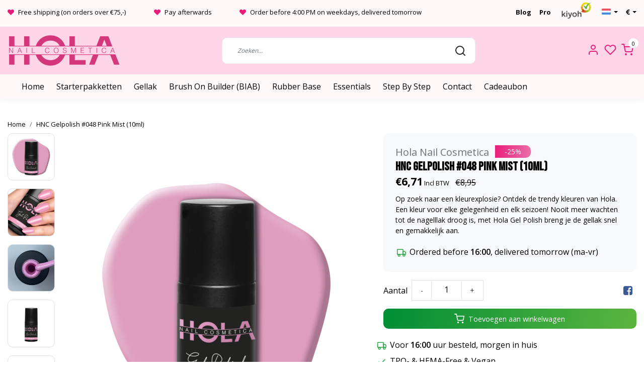

--- FILE ---
content_type: text/html;charset=utf-8
request_url: https://www.holacosmetica.com/nl/gelpolish-048-pink-mist-10ml.html
body_size: 25934
content:
<!DOCTYPE html>
<html lang="nl">
<head>
  <!--
    Dynamic Theme
    Theme by InStijl Media
    https://www.instijlmedia.nl
    
    If you are interested in our special offers or some customizaton, please contact us at support@instijlmedia.nl.
    -->
  <title>Gelpolish #048 Pink Mist (10ml)</title>
  <meta name="description" content="Op zoek naar een kleurexplosie? Ontdek de trendy kleuren van Hola. Een kleur voor elke gelegenheid en elk seizoen! Nooit meer wachten tot de nagelllak droog ..." />
  <meta name="keywords" content="Hola, Nail, Cosmetica, HNC, Gelpolish, #048, Pink, Mist, (10ml), Hola, nail, nails, nagels, nagel, cosmetica, cosmetics, gellak, gelpolish" />
  <meta http-equiv="X-UA-Compatible" content="IE=Edge">
  <meta name="viewport" content="width=device-width">
  <meta name="apple-mobile-web-app-capable" content="yes">
  <meta name="apple-mobile-web-app-status-bar-style" content="black">
  <link rel="shortcut icon" href="https://cdn.webshopapp.com/shops/338192/themes/179522/v/2754696/assets/favicon.ico?20251113093655" type="image/x-icon" />
  <meta property="og:title" content="Gelpolish #048 Pink Mist (10ml)">
  <meta property="og:type" content="website">
  <meta property="og:description" content="Op zoek naar een kleurexplosie? Ontdek de trendy kleuren van Hola. Een kleur voor elke gelegenheid en elk seizoen! Nooit meer wachten tot de nagelllak droog ...">
  <meta property="og:site_name" content="Hola Nail  Cosmetica">
  <meta property="og:url" content="https://www.holacosmetica.com/">
    <meta property="og:image" content="https://cdn.webshopapp.com/shops/338192/files/440458159/image.jpg">
  <meta property="og:image:width" content="1000px" />
  <meta property="og:image:height" content="525px" />
    <meta name="facebook-domain-verification" content="3rsdgnjagxixxvi0msdhgcmxjp6dqd" />
	<link rel="preconnect" href="//ajax.googleapis.com">
	<link rel="preconnect" href="//cdn.webshopapp.com/">
	<link rel="preconnect" href="//cdn.webshopapp.com/">	
	<link rel="preconnect" href="//fonts.googleapis.com">
	<link rel="preconnect" href="//fonts.gstatic.com" crossorigin>
  <link rel="dns-prefetch" href="//ajax.googleapis.com">
	<link rel="dns-prefetch" href="//cdn.webshopapp.com/">
	<link rel="dns-prefetch" href="//cdn.webshopapp.com/">	
	<link rel="dns-prefetch" href="//fonts.googleapis.com">
	<link rel="dns-prefetch" href="//fonts.gstatic.com" crossorigin>
  <!-- Theme fonts -->
  <link href="//fonts.googleapis.com/css?family=Open%20Sans:400,300,600,700|Bebas%20Neue:300,400,600,700" rel="preload" as="style">
    <link href="//fonts.googleapis.com/css?family=Open%20Sans:400,300,600,700|Bebas%20Neue:300,400,600,700" rel="stylesheet">
	<!-- Theme CSS -->
  <link rel="stylesheet" href="https://cdn.webshopapp.com/shops/338192/themes/179522/assets/css-bootstrap.css?20260119092351" />
  <link rel="stylesheet" href="https://cdn.webshopapp.com/shops/338192/themes/179522/assets/css-owl-carousel.css?20260119092351" />
    <link rel="stylesheet" href="https://cdn.webshopapp.com/shops/338192/themes/179522/assets/style.css?20260119092351" />
    <link rel="stylesheet" href="https://cdn.webshopapp.com/shops/338192/themes/179522/assets/settings.css?20260119092351" />
  <script src="https://cdn.webshopapp.com/shops/338192/themes/179522/assets/js-jquery.js?20260119092351"></script>
  <!-- Google Tag Manager -->
      <meta charset="utf-8"/>
<!-- [START] 'blocks/head.rain' -->
<!--

  (c) 2008-2026 Lightspeed Netherlands B.V.
  http://www.lightspeedhq.com
  Generated: 22-01-2026 @ 01:56:05

-->
<link rel="canonical" href="https://www.holacosmetica.com/nl/gelpolish-048-pink-mist-10ml.html"/>
<link rel="alternate" href="https://www.holacosmetica.com/nl/index.rss" type="application/rss+xml" title="Nieuwe producten"/>
<meta name="robots" content="noodp,noydir"/>
<meta name="google-site-verification" content="Yml8dbL9EroP_3iYEypYdVUI456tpirSsQluIGRGJUM"/>
<meta name="google-site-verification" content="OiM63gIXjy1ujgJjBPSWXwn7H5PP4LO8xM3v2qeLAK0"/>
<meta property="og:url" content="https://www.holacosmetica.com/nl/gelpolish-048-pink-mist-10ml.html?source=facebook"/>
<meta property="og:site_name" content="Hola Nail  Cosmetica"/>
<meta property="og:title" content="Gelpolish #048 Pink Mist (10ml)"/>
<meta property="og:description" content="Op zoek naar een kleurexplosie? Ontdek de trendy kleuren van Hola. Een kleur voor elke gelegenheid en elk seizoen! Nooit meer wachten tot de nagelllak droog ..."/>
<meta property="og:image" content="https://cdn.webshopapp.com/shops/338192/files/440458159/hola-nail-cosmetica-hnc-gelpolish-048-pink-mist-10.jpg"/>
<script>
(function(w,d,s,l,i){w[l]=w[l]||[];w[l].push({'gtm.start':
new Date().getTime(),event:'gtm.js'});var f=d.getElementsByTagName(s)[0],
j=d.createElement(s),dl=l!='dataLayer'?'&l='+l:'';j.async=true;j.src=
'https://www.googletagmanager.com/gtm.js?id='+i+dl;f.parentNode.insertBefore(j,f);
})(window,document,'script','dataLayer','GTM-576TR6D');
</script>
<script src="https://www.googletagmanager.com/gtag/js?id=AW-10900853375"></script>
<script>
  window.dataLayer = window.dataLayer || [];
    function gtag(){dataLayer.push(arguments);}
    gtag('js', new Date());

    gtag('config', 'AW-10900853375');
</script>
<script>
/* CRW - Head injection by InStijl Media - generated at: 12-04-2023 18:40:04 */
var ism_rating = "8.3";
var ism_ratingcount = "68";
var ism_ratingpage = "https://www.kiyoh.com/reviews/1067563/hola_cosmetica";
var ism_last_reviews = '[{"review_id":"89d4a878-5bd3-4ca8-a934-a7b010aba801","name":"teatsche dijkhuis","date":"08-04-2023 10:51","score":8,"review":"leuke aanbieding ..6x eigen kleurtje..kleuren wijken wel een beetje af ..heb helaas 1 kleur besteld(blue hue) die ik nooit zou bestelllen..wist niet dat ik die had aangeklikt..niet goed opgelet"},{"review_id":"b87d6188-01d3-4c78-9855-c43781230e71","name":"Corine","date":"08-04-2023 08:42","score":9,"review":"Kleuren in het echt anders.veel feller van kleur"},{"review_id":"d45a1d0b-3be0-47bd-a58b-ef09432c1807","name":"Natasha","date":"04-04-2023 07:34","score":8,"review":"Mooie producten met goede kleur pigmentatie.<br\/><br\/>Snelle levering."},{"review_id":"559610f9-31bd-4c63-a828-afb8a27983af","name":"Yfke","date":"03-04-2023 19:07","score":10,"review":"Super mooie kleuren en de lak lakt heel erg mooi.<br\/>Ik ben er erg blij mee"},{"review_id":"4bdbdf02-e0d8-4d70-b8ae-1a1f7a28ce14","name":"Chantal","date":"31-03-2023 14:52","score":8,"review":"Zondag besteld, woensdag is het bezorgd, wel een snelle verzending maar niet zo snel als ze op de site melden. Netjes verpakt en alles ziet er goed uit en werkt ook fijn. Het is nu alleen afwachten hoelang de producten mooi blijven zitten, maar tot nu toe ben ik blij met het uitgebreide starterspakket.<br\/>Alleen op de site staat bij aankoop vanaf \u20ac50,- GRATIS Top Gel Flaks, alleen helaas zat die er niet bij, dat is wel jammer."},{"review_id":"3d8ac86f-64fa-4524-ae56-82f10d4dbdae","name":"Femke","date":"31-03-2023 11:14","score":10,"review":"Supersnelle verzending. Kleuren op de site wijken wel iets af van de realistische kleur. Maar voor mij nog steeds prima!"},{"review_id":"8fb0cda5-4ba6-4b2e-95b0-0761b5864246","name":"Colinda","date":"31-03-2023 08:10","score":10,"review":"Snelle levering. Mooie gellak gegekocht"},{"review_id":"aa0a198b-3a23-4142-9c0a-b4b39b43e845","name":"Cemile","date":"26-03-2023 09:34","score":9,"review":"Geweldig kleuren ,top kiez combinaties. ben blij dat ik ze heb"}]';
var review_system = "<a href=\'https://www.kiyoh.com/reviews/1067563/hola_cosmetica\' target=\'_blank\'>KiyOh</a>";
var shop_name = "Hola Nail  Cosmetica";
var starsColor = "#F39200";
var languages = ["/", "/nl/", "/en/", "/de/", "/da/", "/us/", "/es/", "/fr/", "/fc/", "/it/", "/no/", "/pl/"];

/* Inject Rich Snippets */
    (function(){
        var data = {
                "@context": "http://schema.org",
                "@type": "Organization",
                "name" : "Hola Nail  Cosmetica",
                "aggregateRating": {
                      "@type": "AggregateRating",
                      "ratingValue" : "8.3",
                      "bestRating" : "10",
                      "reviewCount" : "68",
                      "worstRating" : "1"
                }
        };
        var script = document.createElement("script");
        script.type = "application/ld+json";
        script.innerHTML = JSON.stringify(data);
        document.getElementsByTagName("head")[0].appendChild(script);
    })(document);
</script>
<!--[if lt IE 9]>
<script src="https://cdn.webshopapp.com/assets/html5shiv.js?2025-02-20"></script>
<![endif]-->
<!-- [END] 'blocks/head.rain' -->
</head>
  
<body class="body osx webkit">
    <div id="wrapper" class="wrapper">
    <!-- Template -->
        

<header id="header" class="header-white nav-theme sticky-top">
    	<div class="theme-usp text-xl-left text-center up d-none d-sm-block ">
    <div class="container-ism">
        <div class="row">
          <div class="col-8 d-flex justify-content-between">
                      <div class="usp-1">
              <div class="usp-item d-inline-block align-items-center"><i class="fa fa-heart mr-2 co-theme"></i><span>Free shipping (on orders over €75,-)</span></div>
            </div>
                      <div class="usp-2">
              <div class="usp-item d-inline-block align-items-center"><i class="fa fa-heart mr-2 co-theme"></i><span>Pay afterwards</span></div>
            </div>
                      <div class="usp-3">
              <div class="usp-item d-inline-block align-items-center"><i class="fa fa-heart mr-2 co-theme"></i><span>Order before 4:00 PM on weekdays, delivered tomorrow</span></div>
            </div>
                      </div>
          <div class="col-4 d-flex justify-content-end">
            <div class="blog-link px-3">
              <a href="https://www.holacosmetica.com/nl/blogs/blog/"><strong>Blog</strong></a>
            </div>
            <div class="pro-link pr-3">
              <a href="https://www.holacosmetica.com/nl/pro/"><strong>Pro</strong></a>
            </div>
            <div class="review-logo pr-3 pb-2">
            	<a target="_blank" href="https://www.kiyoh.com/reviews/1067563/hola_cosmetica"> <img src="https://cdn.webshopapp.com/shops/338192/files/419445005/kiyohimg-1.png" style="    max-height: 32px!important;    margin-top: -10px;"></a>
            </div>
            	<div class="dropdown languages-dropdown mr-3">
                <div class="dropdown-toggle" type="button" id="dropdownLanguage" data-toggle="dropdown" aria-haspopup="true" aria-expanded="false">
                  <span class="flag flag-nl"></span>
                </div>
                <div class="dropdown-menu" aria-labelledby="dropdownLanguage">
                                    	<a class="dropdown-item d-flex" href="https://www.holacosmetica.com/nl/"><span class="flag flag-nl"></span><span class="ml-2">Nederlands</span></a>
                                    	<a class="dropdown-item d-flex" href="https://www.holacosmetica.com/en/"><span class="flag flag-en"></span><span class="ml-2">English</span></a>
                                  </div>
              </div>
            <div class="dropdown currencies-dropdown">
              <div class="dropdown-toggle" type="button" id="dropdownCurrencies" data-toggle="dropdown" aria-haspopup="true" aria-expanded="false">
                  <i class="fa fa-eur"></i>
                </div>
                <div class="dropdown-menu" aria-labelledby="dropdownCurrencies">
                                    	<a class="dropdown-item d-flex" href=""><span class="ml-2"><i class="mr-2 fa fa-eur"></i>EUR</span></a>
                                    	<a class="dropdown-item d-flex" href=""><span class="ml-2"><i class="mr-2 fa fa-gbp"></i>GBP</span></a>
                                    	<a class="dropdown-item d-flex" href=""><span class="ml-2"><i class="mr-2 fa fa-usd"></i>USD</span></a>
                                    	<a class="dropdown-item d-flex" href=""><span class="ml-2"><i class="mr-2 fa fa-dkk"></i>DKK</span></a>
                                  </div>
            </div>
          </div>
        </div>
    </div>
</div>
  <style>
    .dropdown-item i, .dropdown-toggle i{color:#000 !important;}
  </style>
    <div class="header-inner bg-header text-header">
    <div class="container-ism">
      <div class="row">
                <div class="col-6 col-lg-4 pr-0 order-xl-1">
          <div class="logo d-flex  justify-content-start align-items-center h-100">
            <a href="" title="" onclick="mobileNav($(this));return false;" id="resNavOpener" class="link link-menu text-center text-header mr-2 d-xl-none d-block" data-target="#overlayNavigation">
              <div class="menu-icon">
              <span class="fa fa-bars" data-feather="menu" aria-hidden="true"></span>
              </div>
            </a>
            <a href="https://www.holacosmetica.com/nl/" title="Hola Nail Cosmetica">
              <img src="https://cdn.webshopapp.com/shops/338192/themes/179522/v/2754621/assets/img-logo.png?20251113090034" alt="Hola Nail Cosmetica" class="img-logo img-fluid">
            </a>
          </div>
        </div>
        <div class="col-1 col-lg-5 w-100 d-lg-block d-none justify-content-center align-self-center order-xl-2">
          <div id="search">
            <form role="search" action="https://www.holacosmetica.com/nl/search/" method="get" id="formSearch" class="d-md-block d-none position-relative"  data-search-type="desktop">
               <div class="search-theme white input-group-append btn-rounded align-items-center">
                  <input type="search" class="form-control border-squared-right border-0 py-3 h-auto focus-0" autocomplete="off" placeholder="Zoeken..." value="" name="q" id="search-input" data-device="desktop">
                  <a href="" class="btn btn-theme border-squared-left mb-0 p-0 px-3" type="submit" title="Zoeken" onclick="$('#formSearch').submit();">
                    <i class="fa fa-search" data-feather="search"></i>
                  </a>
               </div>
              <div class="autocomplete hide">
                                  <div class="search-title-box text-body all text-center py-2 px-3">
                    <span>Alle categorieën <i><em>(0)</em></i></span>
                 </div>
                <div class="products products-livesearch row px-3 mb-3 clearfix"></div>
                <div class="notfound hide p-3">Geen producten gevonden...</div>
                <div class="more px-3 mb-3 clear">
                  <a class="btn btn-secondary btn-sm result-btn livesearch" href="https://www.holacosmetica.com/nl/search/">
                    <span>Bekijk alle resultaten</span>
                  </a>
                </div>
              </div>
            </form>
          </div>
                  </div>
        <div class="col-6 col-lg-3 order-3">
          <div class="d-inline-block h-100 float-right">
                        <div class="hallmark align-text-bottom d-md-inline-block d-none">
                         </div>
                                                <div class="header-user header-languages d-none h-100">
              <div class="dropdown">
                <button class="btn-user btn-nav border-0 p-0 m-0 h-100 text-header focus-0" onclick="mobileNav($(this));return false;" data-target="#overlayUser">
                        							                  	<span class="flag flag-nl"></span>
                  	      						      							      						                </button>
            	</div>
            </div>
                        <div class="header-user d-inline-block h-100">
              <button class="btn-user btn-nav border-0 p-0 m-0 h-100 text-header focus-0" onclick="mobileNav($(this));return false;" data-target="#overlayUser">
                <i class="fa fa-lg fa-user-o" aria-hidden="true" data-feather="user"></i>
              </button>
            </div>
                        <div class="header-heart d-inline-block h-100">
              <a href="https://www.holacosmetica.com/nl/account/wishlist/" class="btn-heart btn-nav border-0 p-0 m-0 h-100 text-header focus-0">
                <i class="fa fa-lg fa-heart-o" aria-hidden="true" data-feather="heart"></i>
              </a>
            </div>
                        <div class="header-cart d-inline-block h-100">
              <button class="btn-user btn-nav border-0 p-0 m-0 h-100 text-header focus-0 position-relative" onclick="mobileNav($(this));return false;" data-target="#overlayCart">
                <i class="fa fa-lg fa-shopping-cart" aria-hidden="true" data-feather="shopping-cart"></i>
                <span class="cart-count">0</span>
              </button>
            </div>
          </div>
        </div>

      </div>
    </div>
  </div>
        <nav id="megamenu" class="navbar navbar-expand-lg bg-navbar text-navbar py-0 d-xl-block d-none">
  <div class="container-ism">
    <div class="ism-mainnav">
      <ul class="nav mr-auto">
                <li class="nav-item item  categories">
          <a href="https://www.holacosmetica.com/nl/" title="Home" class="nav-link">
            <span>Home</span>
          </a>
        </li>
                                  <li class="nav-item item  categories">
            <a href="https://www.holacosmetica.com/nl/starterpakketten/" class="nav-link">Starterpakketten</a>
                    	</li>
                          <li class="nav-item item  categories">
            <a href="https://www.holacosmetica.com/nl/gellak/" class="nav-link">Gellak</a>
                        <div class="subnav ism-dropdown">
              	              	              	                                  <ul class="subnav-col list-unstyled m-0">
                                          <li class="subitem">
                        <a href="https://www.holacosmetica.com/nl/gellak/nieuwe-kleuren/" title="Nieuwe Kleuren">Nieuwe Kleuren</a>
                      </li>
                                          <li class="subitem">
                        <a href="https://www.holacosmetica.com/nl/gellak/gellak-collecties/" title="Gellak Collecties">Gellak Collecties</a>
                      </li>
                                          <li class="subitem">
                        <a href="https://www.holacosmetica.com/nl/gellak/base-top-coats/" title="Base &amp; Top Coats">Base &amp; Top Coats</a>
                      </li>
                                          <li class="subitem">
                        <a href="https://www.holacosmetica.com/nl/gellak/flash-gels/" title="Flash Gels">Flash Gels</a>
                      </li>
                                          <li class="subitem">
                        <a href="https://www.holacosmetica.com/nl/gellak/per-kleur/" title="Per Kleur">Per Kleur</a>
                      </li>
                                          <li class="subitem">
                        <a href="https://www.holacosmetica.com/nl/gellak/alle-kleuren/" title="Alle Kleuren">Alle Kleuren</a>
                      </li>
                                          <li class="subitem">
                        <a href="https://www.holacosmetica.com/nl/gellak/design-your-collection/" title="Design Your Collection">Design Your Collection</a>
                      </li>
                                      </ul>
                            </div>
                    	</li>
                          <li class="nav-item item  categories">
            <a href="https://www.holacosmetica.com/nl/brush-on-builder-biab/" class="nav-link">Brush On Builder (BIAB)</a>
                    	</li>
                          <li class="nav-item item  categories">
            <a href="https://www.holacosmetica.com/nl/rubber-base/" class="nav-link">Rubber Base</a>
                    	</li>
                          <li class="nav-item item  categories">
            <a href="https://www.holacosmetica.com/nl/essentials/" class="nav-link">Essentials</a>
                        <div class="subnav ism-dropdown">
              	              	              	                                  <ul class="subnav-col list-unstyled m-0">
                                          <li class="subitem">
                        <a href="https://www.holacosmetica.com/nl/essentials/accessoires/" title="Accessoires">Accessoires</a>
                      </li>
                                          <li class="subitem">
                        <a href="https://www.holacosmetica.com/nl/essentials/base-top-coats/" title="Base &amp; Top Coats">Base &amp; Top Coats</a>
                      </li>
                                          <li class="subitem">
                        <a href="https://www.holacosmetica.com/nl/essentials/cuticle-oil/" title="Cuticle Oil">Cuticle Oil</a>
                      </li>
                                          <li class="subitem">
                        <a href="https://www.holacosmetica.com/nl/essentials/frezen/" title="Frezen">Frezen</a>
                      </li>
                                          <li class="subitem">
                        <a href="https://www.holacosmetica.com/nl/essentials/liquids/" title="Liquids">Liquids</a>
                      </li>
                                          <li class="subitem">
                        <a href="https://www.holacosmetica.com/nl/essentials/led-lampen/" title="LED Lampen">LED Lampen</a>
                      </li>
                                          <li class="subitem">
                        <a href="https://www.holacosmetica.com/nl/essentials/tools/" title="Tools">Tools</a>
                      </li>
                                          <li class="subitem">
                        <a href="https://www.holacosmetica.com/nl/essentials/alle-essentials/" title="Alle Essentials">Alle Essentials</a>
                      </li>
                                      </ul>
                            </div>
                    	</li>
                          <li class="nav-item item  categories">
            <a href="https://www.holacosmetica.com/nl/step-by-step/" class="nav-link">Step By Step</a>
                        <div class="subnav ism-dropdown">
              	              	              	                                  <ul class="subnav-col list-unstyled m-0">
                                          <li class="subitem">
                        <a href="https://www.holacosmetica.com/nl/step-by-step/gellak-applicatie/" title="Gellak applicatie">Gellak applicatie</a>
                      </li>
                                          <li class="subitem">
                        <a href="https://www.holacosmetica.com/nl/step-by-step/gellak-verwijderen/" title="Gellak verwijderen">Gellak verwijderen</a>
                      </li>
                                      </ul>
                            </div>
                    	</li>
                                     <li class="nav-item item ">
          <a href="https://www.holacosmetica.com/service/" title="Contact" class="nav-link">Contact</a>
        </li>
                                                <li class="nav-item item ">
          <a href="https://www.holacosmetica.com/nl/buy-gift-card/" title="Cadeaubon" class="nav-link">Cadeaubon</a>
        </li>
                      </ul>
    </div>
  </div>
</nav>
  </header>    	<div class="ism-messages">
      	    	</div>
          		<!-- PRODUCT META -->
<div itemscope itemtype="http://schema.org/Product">
  <meta itemprop="name" content="Hola Nail Cosmetica HNC Gelpolish #048 Pink Mist (10ml)">
  <meta itemprop="url" content="https://www.holacosmetica.com/nl/gelpolish-048-pink-mist-10ml.html">
 	<meta itemprop="brand" content="Hola Nail Cosmetica" />  <meta itemprop="description" content="Op zoek naar een kleurexplosie? Ontdek de trendy kleuren van Hola. Een kleur voor elke gelegenheid en elk seizoen! Nooit meer wachten tot de nagelllak droog is, met Hola Gel Polish breng je de gellak snel en gemakkelijk aan." />  <meta itemprop="image" content="https://cdn.webshopapp.com/shops/338192/files/440458159/300x300x2/hola-nail-cosmetica-hnc-gelpolish-048-pink-mist-10.jpg" />  
  <meta itemprop="gtin13" content="1116084023701" />  <meta itemprop="mpn" content="1212277048" />  <meta itemprop="sku" content="0" />  
  <div itemprop="offers" itemscope itemtype="http://schema.org/Offer">
    <meta itemprop="priceCurrency" content="EUR">
    <meta itemprop="price" content="6.71" />
    <meta itemprop="url" content="https://www.holacosmetica.com/nl/gelpolish-048-pink-mist-10ml.html">
    <meta itemprop="priceValidUntil" content="2027-01-22" />
    <meta itemprop="itemCondition" itemtype="https://schema.org/OfferItemCondition" content="https://schema.org/NewCondition"/>
      </div>
  </div><!-- PRODUCT TEMPLATE -->
<main id="productpage" class="bg-white main pt-230px">
  <div class="container-ism">  <nav class="d-inline-block" aria-label="breadcrumb">
    <ol class="breadcrumb bg-transparent d-flex px-0 py-2 mb-0">
      <li class="breadcrumb-item small"><a href="https://www.holacosmetica.com/nl/" title="Home" class="text-body">Home</a></li>
            <li class="breadcrumb-item small active"><a href="https://www.holacosmetica.com/nl/gelpolish-048-pink-mist-10ml.html" title="HNC Gelpolish #048 Pink Mist (10ml)" class="text-theme">HNC Gelpolish #048 Pink Mist (10ml)</a></li>
          </ol>
  </nav>
</div>        	<div class="product-top bg-white">
  <div class="product-dropdown">
    <div class="container-ism">
      <div class="product-dropdown-wrap row justify-content-between align-items-center">
        <div class="product-dropdown-info d-flex align-items-center col-xl-8 col-md-6 col-12">
          <div class="product-dropdown-thumb">
          	<img src="https://cdn.webshopapp.com/shops/338192/files/440458159/65x65x2/hola-nail-cosmetica-hnc-gelpolish-048-pink-mist-10.jpg" alt="Hola Nail Cosmetica HNC Gelpolish #048 Pink Mist (10ml)" class="product-thumbnail" />
        	</div>
          <div class="product-details ml-2">
            <strong class="product-title font-weight-bold" itemprop="name" content="Hola Nail Cosmetica HNC Gelpolish #048 Pink Mist (10ml)">HNC Gelpolish #048 Pink Mist (10ml)</strong>
            <div class="price price-offer">
                <span class="price-old line-through">€8,95</span>                <strong class="price-new">€6,71</strong>
                             </div>
          </div>
        </div>
        <div class="product-dropdown-cart d-flex justify-lg-content-end justify-content-between text-right my-lg-0 my-2 col-xl-4 col-md-6 col-12">
          <a href="javascript:;" onclick="$('#product_configure_form').submit();" class="btn btn-incart btn-darken btn-rounded btn-block btn-shoppingcart no-effect" title="Toevoegen aan winkelwagen">
            <span class="text">Toevoegen aan winkelwagen</span>
                        <span class="icon d-lg-inline-block d-none"><i class="fa fa-shopping-cart"></i></span>
                      </a>
               </div>
      </div>
    </div>
  </div>
  <div class="container-ism">
      <div class="product-top">
        <div class="row">
        <!-- Tablet & PC Image slider -->  
                <div class="col-md-6 col-xl-7 d-none d-sm-block">
          <div class="ism-product-slider sticky portrait">
                        <div class="row">
                <div class="order-2 order-xl-1 col-md-12 col-xl-2">
                  <div class="ism-thumb-row row thumbnail-wrapper-scroll">
                                        <div class="ism-thumb col-md-4 col-xl-12 mb-3">
                      <a data-image-id="440458159" class="active">
                                                <img src=" " data-src="https://cdn.webshopapp.com/shops/338192/files/440458159/174x174x3/hnc-gelpolish-048-pink-mist-10ml.jpg" title="HNC Gelpolish #048 Pink Mist (10ml)" alt="HNC Gelpolish #048 Pink Mist (10ml)" class="lazy img-fluid btn-rounded border cursor-hover"/>
                                              </a>
                    </div>
                                        <div class="ism-thumb col-md-4 col-xl-12 mb-3">
                      <a data-image-id="402915619">
                                                <img src=" " data-src="https://cdn.webshopapp.com/shops/338192/files/402915619/174x174x3/hnc-gelpolish-048-pink-mist-10ml.jpg" title="HNC Gelpolish #048 Pink Mist (10ml)" alt="HNC Gelpolish #048 Pink Mist (10ml)" class="lazy img-fluid btn-rounded border cursor-hover"/>
                                              </a>
                    </div>
                                        <div class="ism-thumb col-md-4 col-xl-12 mb-3">
                      <a data-image-id="422512575">
                                                <img src=" " data-src="https://cdn.webshopapp.com/shops/338192/files/422512575/174x174x3/hnc-gelpolish-048-pink-mist-10ml.jpg" title="HNC Gelpolish #048 Pink Mist (10ml)" alt="HNC Gelpolish #048 Pink Mist (10ml)" class="lazy img-fluid btn-rounded border cursor-hover"/>
                                              </a>
                    </div>
                                        <div class="ism-thumb col-md-4 col-xl-12 mb-3">
                      <a data-image-id="402915621">
                                                <img src=" " data-src="https://cdn.webshopapp.com/shops/338192/files/402915621/174x174x3/hnc-gelpolish-048-pink-mist-10ml.jpg" title="HNC Gelpolish #048 Pink Mist (10ml)" alt="HNC Gelpolish #048 Pink Mist (10ml)" class="lazy img-fluid btn-rounded border cursor-hover"/>
                                              </a>
                    </div>
                                        <div class="ism-thumb col-md-4 col-xl-12 mb-3">
                      <a data-image-id="402915627">
                                                <img src=" " data-src="https://cdn.webshopapp.com/shops/338192/files/402915627/174x174x3/hnc-gelpolish-048-pink-mist-10ml.jpg" title="HNC Gelpolish #048 Pink Mist (10ml)" alt="HNC Gelpolish #048 Pink Mist (10ml)" class="lazy img-fluid btn-rounded border cursor-hover"/>
                                              </a>
                    </div>
                                      </div>
                </div>
              <div class="order-1 order-xl-2 col-md-12 col-xl-10 mb-5 mb-xl-0 pr-xl-4">
                <div class="ism-product-images">
                                        <div class="item text-center">
                      <a href="https://cdn.webshopapp.com/shops/338192/files/440458159/hnc-gelpolish-048-pink-mist-10ml.jpg" data-fancybox="gallery" class="position-relative  first" data-image-id="440458159">
                                            <img src=" " data-src="https://cdn.webshopapp.com/shops/338192/files/440458159/555x640x2/hnc-gelpolish-048-pink-mist-10ml.jpg" title="HNC Gelpolish #048 Pink Mist (10ml)" alt="HNC Gelpolish #048 Pink Mist (10ml)" class="lazy img-fluid btn-rounded" width="555" height="640">
                                            <div class="enlarge text-body small text-md-right text-center"><i class="fa fa-search-plus" aria-hidden="true"></i><span class="pl-2">Afbeelding vergroten</span></div>
                      </a>
                    </div>
                                        <div class="item text-center">
                      <a href="https://cdn.webshopapp.com/shops/338192/files/402915619/hnc-gelpolish-048-pink-mist-10ml.jpg" data-fancybox="gallery" class="position-relative " data-image-id="402915619">
                                            <img src=" " data-src="https://cdn.webshopapp.com/shops/338192/files/402915619/555x640x2/hnc-gelpolish-048-pink-mist-10ml.jpg" title="HNC Gelpolish #048 Pink Mist (10ml)" alt="HNC Gelpolish #048 Pink Mist (10ml)" class="lazy img-fluid btn-rounded" width="555" height="640">
                                            <div class="enlarge text-body small text-md-right text-center"><i class="fa fa-search-plus" aria-hidden="true"></i><span class="pl-2">Afbeelding vergroten</span></div>
                      </a>
                    </div>
                                        <div class="item text-center">
                      <a href="https://cdn.webshopapp.com/shops/338192/files/422512575/hnc-gelpolish-048-pink-mist-10ml.jpg" data-fancybox="gallery" class="position-relative " data-image-id="422512575">
                                            <img src=" " data-src="https://cdn.webshopapp.com/shops/338192/files/422512575/555x640x2/hnc-gelpolish-048-pink-mist-10ml.jpg" title="HNC Gelpolish #048 Pink Mist (10ml)" alt="HNC Gelpolish #048 Pink Mist (10ml)" class="lazy img-fluid btn-rounded" width="555" height="640">
                                            <div class="enlarge text-body small text-md-right text-center"><i class="fa fa-search-plus" aria-hidden="true"></i><span class="pl-2">Afbeelding vergroten</span></div>
                      </a>
                    </div>
                                        <div class="item text-center">
                      <a href="https://cdn.webshopapp.com/shops/338192/files/402915621/hnc-gelpolish-048-pink-mist-10ml.jpg" data-fancybox="gallery" class="position-relative " data-image-id="402915621">
                                            <img src=" " data-src="https://cdn.webshopapp.com/shops/338192/files/402915621/555x640x2/hnc-gelpolish-048-pink-mist-10ml.jpg" title="HNC Gelpolish #048 Pink Mist (10ml)" alt="HNC Gelpolish #048 Pink Mist (10ml)" class="lazy img-fluid btn-rounded" width="555" height="640">
                                            <div class="enlarge text-body small text-md-right text-center"><i class="fa fa-search-plus" aria-hidden="true"></i><span class="pl-2">Afbeelding vergroten</span></div>
                      </a>
                    </div>
                                        <div class="item text-center">
                      <a href="https://cdn.webshopapp.com/shops/338192/files/402915627/hnc-gelpolish-048-pink-mist-10ml.jpg" data-fancybox="gallery" class="position-relative " data-image-id="402915627">
                                            <img src=" " data-src="https://cdn.webshopapp.com/shops/338192/files/402915627/555x640x2/hnc-gelpolish-048-pink-mist-10ml.jpg" title="HNC Gelpolish #048 Pink Mist (10ml)" alt="HNC Gelpolish #048 Pink Mist (10ml)" class="lazy img-fluid btn-rounded" width="555" height="640">
                                            <div class="enlarge text-body small text-md-right text-center"><i class="fa fa-search-plus" aria-hidden="true"></i><span class="pl-2">Afbeelding vergroten</span></div>
                      </a>
                    </div>
                                        </div>  
                    <div class="d-flex justify-content-center align-items-center">
                 
                </div>
              </div>
            </div>
                  </div>
        </div>
                          <div class="col-md-6 col-xl-5">
            <div class="row">
              <div class="col-md-12">
                <div class="product-cart-details bg-light btn-rounded p-3 p-md-4 mb-3 clearfix">
                  <div class="product-title">
                  <span class="brand-title h5 text-muted d-inline-block align-middle mr-2">Hola Nail Cosmetica</span>                                        <div class="sale-tag bg-theme d-inline-block mb-1">
                                            -25%                                          </div>
                                      <h1 class="product-title h4 font-weight-bold mb-0">HNC Gelpolish #048 Pink Mist (10ml)</h1>
                </div>
                                  <div id="productPrice" class="mb-2">
                    <div class="product-price">
  <div class="d-block">
        <strong class="price-new d-inline-block discount">€6,71</strong><small class="shipping-cost collection"> Incl BTW</small>
    <div class="pl-md-2 d-inline-block"><del>€8,95</del></div>
      </div>
</div>
<div class="product-shipping-cost text-muted">
	  <small class="unit-cost collection">
      </small>
    </div>                  </div>
                 	                                    <div class="product-description">
                  	<p class="small-xs mb-2">Op zoek naar een kleurexplosie? Ontdek de trendy kleuren van Hola. Een kleur voor elke gelegenheid en elk seizoen! Nooit meer wachten tot de nagelllak droog is, met Hola Gel Polish breng je de gellak snel en gemakkelijk aan.</p>
                  </div>
                  									                                    <form action="https://www.holacosmetica.com/nl/cart/add/266391906/" id="product_configure_form" method="post">  
                    <div class="product-custom mb-3 d-none">
                                              <input type="hidden" name="bundle_id" id="product_configure_bundle_id" value="">
                                          </div>
                                        										<ul class="product-usp list-unstyled mb-0">
                                        <li class="py-1">
                    	<i class="fa-solid fa-truck text-success" data-feather="truck" height="18" aria-hidden="true"></i>
            					Ordered before <strong>16:00</strong>, delivered tomorrow (ma-vr)
                    </li>
                  	                      </ul>
										                    
                                          </div>
                  	                    <div class="d-flex align-items-center justify-content-between">
                                            <div class="quantity-block d-flex align-items-center">
                        <span>Aantal </span>
                        <div class="quantity border bg-white ml-2">
                          <a href="javascript:;" data-way="down" class="btn btn-white px-3 border-right text-center align-self-center text-dark text-underline-0">-</a>
                          <input type="text" name="quantity" value="1" title="Qty" class="border-0 text-center flex-grow-1" size="4">
                          <a href="javascript:;" data-way="up" class="btn btn-white px-3 border-left text-center align-self-center text-dark text-underline-0">+</a>
                        </div>
                      </div>
                                                                <div class="socialmedia my-2">
                          
                        <div class="social-icon d-inline-block pr-2">
                          <a href="#" target="_blank" onclick="window.open('http://www.facebook.com/share.php?u=https://www.holacosmetica.com/nl/gelpolish-048-pink-mist-10ml.html&title=HNC Gelpolish #048 Pink Mist (10ml)', 'Deel HNC Gelpolish #048 Pink Mist (10ml)','status,width=600,height=400'); return false" title="Facebook" class="text-body text-decoration-underline font-weight-bold"><i class="fa fa-lg fa-facebook-square"></i></a>
                        </div>
                                                                                                                                          </div>
                                      </div>
                                        <div class="mt-3 d-flex">
                    	<div class="d-block w-100 mb-3">
                                                <a href="javascript:;" onclick="$('#product_configure_form').submit();return false" class="btn btn-incart btn-darken btn-rounded d-flex align-items-center justify-content-center py-2 w-100" title="Toevoegen aan winkelwagen" data-product='{"title":"HNC Gelpolish #048 Pink Mist (10ml)","price":"6,71","img":"https://cdn.webshopapp.com/shops/338192/files/440458159/220x210x2/image.jpg"}'  data-related='[{"id":"1","title":"HNC Gelpolish Base Gel (10ml)","price":"7,46","img":"https://cdn.webshopapp.com/shops/338192/files/402717568/220x210x2/image.jpg"},{"id":"2","title":"HNC Gelpolish Top Gel (10ml)","price":"7,46","img":"https://cdn.webshopapp.com/shops/338192/files/402722760/220x210x2/image.jpg"},{"id":"3","title":"HNC Chica LED Lamp 6W","price":"29,95","img":"https://cdn.webshopapp.com/shops/338192/files/402725759/220x210x2/image.jpg"},{"id":"4","title":"HNC Pastel Vibes Gelpolish Collection (6x10ml)","price":"17,50","img":"https://cdn.webshopapp.com/shops/338192/files/404316670/220x210x2/image.jpg"},]'>
                          <i class="fa fa-shopping-cart pr-1 mr-1" data-feather="shopping-cart" aria-hidden="true"></i>Toevoegen aan winkelwagen
                        </a>
                                              </div>
                  	</div>
                                      </form>
                </div>
                <ul class="product-usp list-unstyled mb-0">
                  	                    <li class="py-1">
                    	<i class="fa-solid fa-truck text-success" data-feather="truck" height="18" aria-hidden="true"></i>
            					Voor <strong>16:00</strong> uur besteld, morgen in huis
                    </li>
                  	                  	                  	<li class="py-1">
                    	<i class="fa fa-check text-success" data-feather="check" height="18" aria-hidden="true"></i>
                      TPO- & HEMA-Free & Vegan
                    </li>
                  	                  	<li class="py-1">
                    	<i class="fa fa-check text-success" data-feather="check" height="18" aria-hidden="true"></i>
                      Free shipping on orders over €75,-
                    </li>
                  	                  	<li class="py-1">
                    	<i class="fa fa-check text-success" data-feather="check" height="18" aria-hidden="true"></i>
                      Excellent coverage, requires only 1–2 coats
                    </li>
                  	                                        <li class="py-1">
                      <i class="fa fa-check text-success" data-feather="check" height="18" aria-hidden="true"></i>
                      <strong>Meer informatie? </strong><a href="https://www.holacosmetica.com/nl/service/?message=Ik heb een vraag over dit product.&amp;subject=HNC%20Gelpolish%20%23048%20Pink%20Mist%20%2810ml%29#customerservice" class="text-body scroll">Neem contact op over dit product</a>
                    </li>
                                     </ul>
              </div>
            </div>
          </div>
        </div>
      </div>
  </div>
</div>
<div class="product-bottom bg-white pt-lg-5 pt-2">
  <div class="container-ism">
    <div class="row">
      <div class="col-lg-12 col-12">
        <div class="block-information">
                    <div class="block-box block-info mb-lg-3 mb-2">
                        <div class="title-box h4 text-headings mb-lg-3 mb-0">
              <strong>Productomschrijving</strong>
            </div>
                      	                        <div id="info" class="content-box show">
              <p><u><b>Product </b></u><u><b>beschrijving</b></u></p>
<p>Op zoek naar een kleurexplosie? Ontdek de trendy kleuren van Hola. Een kleur voor elke gelegenheid en elk seizoen! Nooit meer wachten tot de nagelllak droog is, met Hola Gel Polish breng je de gellak snel en gemakkelijk aan en wanneer je toe bent aan iets nieuws, verwijder je de gellak snel en gemakkelijk!</p>
<p>De Hola Gel Polish kleuren zijn vegan, HEMA-vrij en hebben de perfecte dekking in twee lagen.</p>
<p><u><b>Kenmerken</b></u><u><b> &amp; </b></u><u><b>voordelen</b></u></p>
<ul>
<li>100% Vegan</li>
<li>100% HEMA-vrij</li>
<li>Ideale basis voor natuurlijke nagels</li>
<li>Zeer geschikt voor teennagels</li>
<li>Ten minste 14 dagen plezier van</li>
<li>Geen geur</li>
<li>Geen beschadiging van de natuurlijke nagels</li>
<li>Geen wachttijd tot de nagellak droog is</li>
<li>Gemakkelijk te verwijderen in 10 min</li>
<li>Uitharding: 30 seconden in Hola Lamp</li>
</ul>
<p><u><b>Gebruik</b></u></p>
<ul>
<li><b>Stap 1</b>: Bereid de natuurlijke nagel voor - Was de handen. Duw de nagelriemen terug met een Cuticle Pusher, verwijder dode huidcellen en buff zachtjes om de glans te verwijderen met de HNC Block Buffer White.</li>
<li><b>Stap 2</b>: Reinig de natuurlijke nagel en droog deze tijdelijk uit met HNC Prep &amp; Cleanse op een Nail Wipe. Laat volledig drogen.</li>
<li><b>Stap 3</b>: HNC Gel Polish Base Gel - Veeg het penseel af aan de hals van het flesje om overtollig product te verwijderen. Breng een uiterst dunne laag aan op de nagelplaat. Verzegel de vrije rand van de nagel om de houdbaarheid te garanderen en krimpen van het product te voorkomen. Hard alle vier de vingers samen gedurende 30 sec. uit in de Hola Lamp. Herhaal dit proces op de andere hand en vervolgens op de duimen.</li>
<li><b>Stap 4</b>: HNC Gel Polish Color - Veeg het penseel af aan de hals van de fles om overtollig product te verwijderen. Verzegel de vrije rand met HNC Gel Polish om duurzaamheid te garanderen en krimpen van de kleur te voorkomen. Breng een dunne laag aan op de gehele nagel. Zorg ervoor dat de nagellak niet op de huid komt. Als de nagellak de huid heeft geraakt, verwijder dit dan voor het uitharden van de nagel met behulp van HNC Prep &amp; Cleanse en een Cuticle Pusher. Hard alle vier de nagels gedurende 30 sec. uit in de Hola Lamp. LED. Herhaal dit proces op de andere hand en vervolgens op de duimen. Donkere kleuren kunnen een dubbele uitharding nodig hebben.</li>
<li><b>Stap 5</b>: HNC Gel Polish Color - Breng een tweede dunne laag gellak aan volgens hetzelfde proces. Deze laag zorgt voor een volledige dekking.</li>
<li><b>Stap 6: </b>HNC Gel Polish Top Gel naar keuze - Veeg het penseel af aan de hals van het flesje om overtollig product te verwijderen. Verzegel de vrije rand van de nagel om duurzaamheid te garanderen en krimpen van het product te voorkomen. Breng een dunne laag HNC Gel Polish Top Gel aan op elk nageloppervlak van alle vier de nagels van één hand. Hard alle vier de nagels gedurende 30 seconden uit in de Hola Lamp. Herhaal dit proces op de andere hand en vervolgens op de duimen.</li>
</ul>
<p><u><b>VERWIJDER – HNC soak it off remover</b></u></p>
<ul>
<li><b>Stap 1: </b>Vijl het volledige nageloppervlak met de HNC Halfmoon File om de verzegeling van elke nagel te verbreken. Verzadig een HNC Nagel Wrap met HNC Soak It Off Remover en bevestig de Wrap stevig om de vinger.</li>
<li><b>Stap 2</b>: Laat de HNC Nail Wrap tien minuten om de vinger zitten. Trek met een draaiende beweging de HNC Nail Wrap en het product van de nagel.</li>
<li><b>Stap 3</b>: Plaats de Wrap zo nodig nog iets langer terug om overtollige gellak te verwijderen. Verwijder voorzichtig de overtollige Gel Polish met behulp van een Cuticle Pusher. Wees voorzichtig dat je niet de oppervlaktelagen van de natuurlijke nagelplaat weg schraapt.</li>
</ul>
            </div>
                                  </div>
                                                            <div class="block-box block-spec mb-lg-3 mb-2">
                        <div class="title-box text-headings">
              <strong>Product informatie</strong>
            </div>
                        <div id="code" class="content-box show">
              <table class="table table-borderless mb-0" style="width:25% !important;">
                                <tr>
                  <td class="text-muted border-0 p-0">Merk</td>
                  <td class="border-0 p-0"><a href="https://www.holacosmetica.com/nl/brands/hola-nail-cosmetica/" title="Hola Nail Cosmetica"><u>Hola Nail Cosmetica</u></a></td>
                </tr>
                                                 <tr>
                  <td class="text-muted border-0 p-0">Artikelcode</td>
                  <td class="border-0 p-0">1212277048</td>
                </tr>
                                                                 <tr>
                  <td class="text-muted border-0 p-0">EAN</td>
                  <td class="border-0 p-0">1116084023701</td>
                </tr>
                              </table>
            </div>
        	</div>
                </div>
              </div>
            <div class="col-lg-12 col-12 py-4">
                <div class="block-box block-related mb-lg-0 mb-2">
          <div class="title-box h4 text-headings mb-lg-4">
            <strong>Gerelateerde producten</strong>
          </div>
          <div class="content-box">
            <div class="products-related row">
              <div class="col-12 order-2 order-lg-2">
                <div class="related-slider owl-carousel owl-theme">
                                                        <div class="productborder  5 with-border mb-4">
  <div class="product product-134651897 bg-white h-100 pb-xl-3 btn-rounded onstock" data-ajax="https://www.holacosmetica.com/nl/gelpolish-base-gel.ajax" data-id="134651897" data-collection-url="https://www.holacosmetica.com/nl/gelpolish-048-pink-mist-10ml.html">
    <div class="product-image position-relative">
      <a href="https://www.holacosmetica.com/nl/gelpolish-base-gel.html" title="HNC Gelpolish Base Gel (10ml)">
        <figure class="product-image1 mb-0">
                      <img src="//placehold.jp/288x420.png?text=" class=" img-fluid d-block btn-rounded border-squared-bottom owl-lazy" data-src="https://cdn.webshopapp.com/shops/338192/files/402717568/288x420x2/hola-nail-cosmetica-hnc-gelpolish-base-gel-10ml.webp" data-sizes="288x420x2" alt="HNC Gelpolish Base Gel (10ml)" width="288" height="420">
                  </figure>
                        <div class="sale-tag bg-theme position-absolute"style="top:31.5%;">
          -25%
                  </div>
                        <div class="sale-tag bg-theme position-absolute" style="top:20%;width:70px;">
          Sale
        </div>
              </a>
          </div>
    <div class="product-details text-center">
      <div class="product-title p-0 ">
        <span class="card-text text-truncate d-block text-muted mb-0">Hola Nail Cosmetica</span>
        <a href="https://www.holacosmetica.com/nl/gelpolish-base-gel.html" title="HNC Gelpolish Base Gel (10ml)" class="title text-body"><strong>HNC Gelpolish Base Gel (10ml)</strong></a>
      </div>

                  <div class="usp-list">
                <p class="text mb-0">De HNC Base Gel creëert een kleverige basis tussen je natuurlijke nagel en de gel polish kleur naar keuze. De HNC Base i...</p>
              </div>
                        
            <div class="product-variant text-truncate">
                <span class="text-muted">products.more_variants_available</span>
              </div>
                <div class="d-lg-flex align-items-end justify-content-around">
        <div class="priceCompare">
          <div class="productPrice"><div class="product-price">
  <div class="d-block">
        <strong class="price-new d-inline-block discount">€7,46</strong><small class="shipping-cost collection"> Incl BTW</small>
    <div class="pl-md-2 d-inline-block"><del>€9,95</del></div>
      </div>
</div>
<div class="product-shipping-cost text-muted">
	  <small class="unit-cost collection">
      </small>
    </div></div>                  </div>
                <div class="product-cart">
          <a href="https://www.holacosmetica.com/nl/cart/add/266293489/" class="btn btn-incart mt-md-0 mt-2 btn-darken btn-rounded text-center p-2" title="Toevoegen aan winkelwagen"><svg data-feather="shopping-cart" height="22" width="22" aria-hidden="true"></svg></a>
        </div>
              </div>
          </div>
  </div>
</div>                                      <div class="productborder  5 with-border mb-4">
  <div class="product product-134654811 bg-white h-100 pb-xl-3 btn-rounded onstock" data-ajax="https://www.holacosmetica.com/nl/gelpolish-top-gel.ajax" data-id="134654811" data-collection-url="https://www.holacosmetica.com/nl/gelpolish-048-pink-mist-10ml.html">
    <div class="product-image position-relative">
      <a href="https://www.holacosmetica.com/nl/gelpolish-top-gel.html" title="HNC Gelpolish Top Gel (10ml)">
        <figure class="product-image1 mb-0">
                      <img src="//placehold.jp/288x420.png?text=" class=" img-fluid d-block btn-rounded border-squared-bottom owl-lazy" data-src="https://cdn.webshopapp.com/shops/338192/files/402722760/288x420x2/hola-nail-cosmetica-hnc-gelpolish-top-gel-10ml.webp" data-sizes="288x420x2" alt="HNC Gelpolish Top Gel (10ml)" width="288" height="420">
                  </figure>
                        <div class="sale-tag bg-theme position-absolute"style="top:31.5%;">
          -25%
                  </div>
                        <div class="sale-tag bg-theme position-absolute" style="top:20%;width:70px;">
          Sale
        </div>
              </a>
          </div>
    <div class="product-details text-center">
      <div class="product-title p-0 ">
        <span class="card-text text-truncate d-block text-muted mb-0">Hola Nail Cosmetica</span>
        <a href="https://www.holacosmetica.com/nl/gelpolish-top-gel.html" title="HNC Gelpolish Top Gel (10ml)" class="title text-body"><strong>HNC Gelpolish Top Gel (10ml)</strong></a>
      </div>

                  <div class="usp-list">
                <p class="text mb-0">Geef uw nagels de afwerking die jij wilt! Gebruik HNC Top Gel voor een super glanzende afwerking. Je hoeft deze nagels n...</p>
              </div>
                        
            <div class="product-variant text-truncate">
                <span class="text-muted">products.more_variants_available</span>
              </div>
                <div class="d-lg-flex align-items-end justify-content-around">
        <div class="priceCompare">
          <div class="productPrice"><div class="product-price">
  <div class="d-block">
        <strong class="price-new d-inline-block discount">€7,46</strong><small class="shipping-cost collection"> Incl BTW</small>
    <div class="pl-md-2 d-inline-block"><del>€9,95</del></div>
      </div>
</div>
<div class="product-shipping-cost text-muted">
	  <small class="unit-cost collection">
      </small>
    </div></div>                  </div>
                <div class="product-cart">
          <a href="https://www.holacosmetica.com/nl/cart/add/266299573/" class="btn btn-incart mt-md-0 mt-2 btn-darken btn-rounded text-center p-2" title="Toevoegen aan winkelwagen"><svg data-feather="shopping-cart" height="22" width="22" aria-hidden="true"></svg></a>
        </div>
              </div>
          </div>
  </div>
</div>                                      <div class="productborder  5 with-border mb-4">
  <div class="product product-134656274 bg-white h-100 pb-xl-3 btn-rounded onstock" data-ajax="https://www.holacosmetica.com/nl/hola-chica-led-lamp.ajax" data-id="134656274" data-collection-url="https://www.holacosmetica.com/nl/gelpolish-048-pink-mist-10ml.html">
    <div class="product-image position-relative">
      <a href="https://www.holacosmetica.com/nl/hola-chica-led-lamp.html" title="HNC Chica LED Lamp 6W">
        <figure class="product-image1 mb-0">
                      <img src="//placehold.jp/288x420.png?text=" class=" img-fluid d-block btn-rounded border-squared-bottom owl-lazy" data-src="https://cdn.webshopapp.com/shops/338192/files/402725759/288x420x2/hola-nail-cosmetica-hnc-chica-led-lamp-6w.webp" data-sizes="288x420x2" alt="HNC Chica LED Lamp 6W" width="288" height="420">
                  </figure>
                        <div class="sale-tag bg-theme position-absolute"style="top:31.5%;">
          -33%
                  </div>
                        <div class="sale-tag bg-theme position-absolute" style="top:20%;width:70px;">
          Sale
        </div>
              </a>
          </div>
    <div class="product-details text-center">
      <div class="product-title p-0 ">
        <span class="card-text text-truncate d-block text-muted mb-0">Hola Nail Cosmetica</span>
        <a href="https://www.holacosmetica.com/nl/hola-chica-led-lamp.html" title="HNC Chica LED Lamp 6W" class="title text-body"><strong>HNC Chica LED Lamp 6W</strong></a>
      </div>

                  <div class="usp-list">
                <p class="text mb-0">Ze zeggen dat dynamiet in kleine verpakkingen komt, dit is waar voor de Hola Chica LED Lamp. Deze kleine, maar krachtige...</p>
              </div>
                        
            <div class="product-variant text-truncate">
                <span class="text-muted">products.more_variants_available</span>
              </div>
                <div class="d-lg-flex align-items-end justify-content-around">
        <div class="priceCompare">
          <div class="productPrice"><div class="product-price">
  <div class="d-block">
        <strong class="price-new d-inline-block discount">€29,95</strong><small class="shipping-cost collection"> Incl BTW</small>
    <div class="pl-md-2 d-inline-block"><del>€45,00</del></div>
      </div>
</div>
<div class="product-shipping-cost text-muted">
	  <small class="unit-cost collection">
      </small>
    </div></div>                  </div>
                <div class="product-cart">
          <a href="https://www.holacosmetica.com/nl/cart/add/266302535/" class="btn btn-incart mt-md-0 mt-2 btn-darken btn-rounded text-center p-2" title="Toevoegen aan winkelwagen"><svg data-feather="shopping-cart" height="22" width="22" aria-hidden="true"></svg></a>
        </div>
              </div>
          </div>
  </div>
</div>                                      <div class="productborder  5 with-border mb-4">
  <div class="product product-134708847 bg-white h-100 pb-xl-3 btn-rounded onstock" data-ajax="https://www.holacosmetica.com/nl/pastel-vibes-gelpolish-collection.ajax" data-id="134708847" data-collection-url="https://www.holacosmetica.com/nl/gelpolish-048-pink-mist-10ml.html">
    <div class="product-image position-relative">
      <a href="https://www.holacosmetica.com/nl/pastel-vibes-gelpolish-collection.html" title="HNC Pastel Vibes Gelpolish Collection (6x10ml)">
        <figure class="product-image1 mb-0">
                      <img src="//placehold.jp/288x420.png?text=" class=" img-fluid d-block btn-rounded border-squared-bottom owl-lazy" data-src="https://cdn.webshopapp.com/shops/338192/files/404316670/288x420x2/hola-nail-cosmetica-hnc-pastel-vibes-gelpolish-col.webp" data-sizes="288x420x2" alt="HNC Pastel Vibes Gelpolish Collection (6x10ml)" width="288" height="420">
                  </figure>
                        <div class="sale-tag bg-theme position-absolute"style="top:31.5%;">
          -56%
                  </div>
                        <div class="sale-tag bg-theme position-absolute" style="top:20%;width:70px;">
          Sale
        </div>
              </a>
          </div>
    <div class="product-details text-center">
      <div class="product-title p-0 ">
        <span class="card-text text-truncate d-block text-muted mb-0">Hola Nail Cosmetica</span>
        <a href="https://www.holacosmetica.com/nl/pastel-vibes-gelpolish-collection.html" title="HNC Pastel Vibes Gelpolish Collection (6x10ml)" class="title text-body"><strong>HNC Pastel Vibes Gelpolish Collection (6x10ml)</strong></a>
      </div>

                  <div class="usp-list">
                <p class="text mb-0">Soms is het een lastige taak om seizoenskleuren te kiezen, of welke van de nude tinten te kiezen. We hebben het allemaal...</p>
              </div>
                        
            <div class="product-variant text-truncate">
                <span class="text-muted">products.more_variants_available</span>
              </div>
                <div class="d-lg-flex align-items-end justify-content-around">
        <div class="priceCompare">
          <div class="productPrice"><div class="product-price">
  <div class="d-block">
        <strong class="price-new d-inline-block discount">€17,50</strong><small class="shipping-cost collection"> Incl BTW</small>
    <div class="pl-md-2 d-inline-block"><del>€39,95</del></div>
      </div>
</div>
<div class="product-shipping-cost text-muted">
	  <small class="unit-cost collection">
      </small>
    </div></div>                  </div>
                <div class="product-cart">
          <a href="https://www.holacosmetica.com/nl/cart/add/266396021/" class="btn btn-incart mt-md-0 mt-2 btn-darken btn-rounded text-center p-2" title="Toevoegen aan winkelwagen"><svg data-feather="shopping-cart" height="22" width="22" aria-hidden="true"></svg></a>
        </div>
              </div>
          </div>
  </div>
</div>                                  </div>
              </div>
							              <div class="col-12 order-1 order-lg-1 align-middle text-center">
                <div class="pager-related">
                  <ul class="pager list-unstyled d-flex mb-0">
                    <li class="page-item px-1 prev"><a href="javascript:;" title="Vorige pagina" data-way="prev" class="text-body"><i class="fa fa-angle-left" data-feather="chevron-left"></i></a></li>
                                          <li class="page-item px-1 next"><a href="javascript:;" title="Volgende pagina" data-way="next" class="text-body"><i class="fa fa-angle-right" data-feather="chevron-right"></i></a></li>
                  </ul>
                	</div>
                </div>
                          </div>
          </div>
        </div>
            	</div>
		</div>
	</div>
</div>

  </main>          <div class="theme-usp text-xl-left text-center up d-none d-sm-block footer">
    <div class="container-ism">
        <div class="row justify-content-around">
                      <div class="item usp-1">
              <div class="usp-item d-inline-block align-items-center"><i class="fa fa-heart mr-2 co-theme"></i><span>Free shipping (on orders over €75,-)</span></div>
            </div>
                      <div class="item usp-2">
              <div class="usp-item d-inline-block align-items-center"><i class="fa fa-heart mr-2 co-theme"></i><span>Pay afterwards</span></div>
            </div>
                      <div class="item usp-3">
              <div class="usp-item d-inline-block align-items-center"><i class="fa fa-heart mr-2 co-theme"></i><span>Order before 4:00 PM on weekdays, delivered tomorrow</span></div>
            </div>
                  </div>
    </div>
</div>
<div id="theme-contact" class="bg-contact text-contact">
    <div class="container-ism pt-3 pb-2">
        <div class="row">
          <div class="col-12 col-md-12 col-lg-4">
            <form id="formNewsletter" action="https://www.holacosmetica.com/nl/account/newsletter/" method="post">
              <div class="form-group">
                <label for="formNewsletterEmail"><strong>Abonneer je op onze nieuwsbrief</strong></label>
                <input type="hidden" name="key" value="f7b2a2d81557f96172f74b52535a02e5">
                <div class="input-group-append">
                  <input type="email" name="email" id="formNewsletterEmail" class="form-control btn-rounded border-squared-right h-auto" aria-describedby="emailHelp" placeholder="Enter your e-mail">
                  <button type="submit" onclick="$('#formNewsletter').submit(); return false;" title="Subscribe" class="btn btn-theme btn-darken btn-rounded product-tag border-squared-left mb-0 p-0 px-3">Abonneer</button>
              	</div>
              </div>
            </form>
          </div>
          <div class="col-12 col-md-6 col-lg-4 col-xl pr0 pl0 d-flex justify-content-start justify-content-lg-center">
            <div class="d-flex align-items-center">
              <div class="contact-icon mr-3">
                <svg class="fa fa-user fa-lg" data-feather="user" width="32" height="32"></svg>
              </div>
              <div class="account-content">
                <a href="https://www.holacosmetica.com/nl/account/" title="Mijn account" class="text-contact">                <div class="title-box font-weight-bold">
                  <strong>Mijn account</strong>
                </div>
                <div class="content-box">
                  Snel regelen in je account. Volg je bestelling, betaal facturen  of retourneer een artikel.
                </div>
                </a>            	</div>
            </div>
          </div>
          <div class="col-12 col-md-6 col-lg-3 col-xl pr0 pl0 d-flex justify-content-start justify-content-lg-center">
           	<div class="d-flex align-items-center">
              <div class="contact-icon mr-3">
                <svg class="fa fa-comment-o fa-lg" data-feather="message-square" width="32" height="32"></svg>
              </div>
              <div class="contact-content">
                <a href="https://www.holacosmetica.com/nl/service/" title="Vragen?" class="text-contact">                  <div class="contact-content-title font-weight-bold">
                    <strong>Vragen?</strong>
                  </div>
                  <div class="contact-content-subtitle">
                    We helpen je graag. Raadpleeg onze klantenservice.
                  </div>
                </a>            	</div>
            </div>
          </div>
        </div>
    </div>
</div>    <footer id="footer">
  <div class="container-ism pt-md-5 pt-3">
    <div class="row">
            <div class="col-12 col-md-6 col-lg-3">
        <div class="title-box h5 text-footer mb-2">
                    <strong>Klantenservice</strong>
                            </div>     
        <div id="servicelinks" class="content-box show">
          <ul class="list-unstyled text-small">
                        <li><a class="text-footer" href="https://www.holacosmetica.com/nl/service/" title="Klantenservice">Klantenservice</a></li>
                        <li><a class="text-footer" href="https://www.holacosmetica.com/nl/service/about/" title="Over ons">Over ons</a></li>
                        <li><a class="text-footer" href="https://www.holacosmetica.com/nl/service/general-terms-conditions/" title="Algemene voorwaarden">Algemene voorwaarden</a></li>
                        <li><a class="text-footer" href="https://www.holacosmetica.com/nl/service/payment-methods/" title="Betaalmethoden">Betaalmethoden</a></li>
                        <li><a class="text-footer" href="https://www.holacosmetica.com/nl/service/privacy-policy/" title="Privacy Policy">Privacy Policy</a></li>
                        <li><a class="text-footer" href="https://www.holacosmetica.com/nl/service/shipping-returns/" title="Verzenden &amp; retourneren">Verzenden &amp; retourneren</a></li>
                      </ul>
      	</div>
      </div>
       <div class="col-12 col-md-6 col-lg-3">
				<div class="title-box h5 text-footer mb-2">
                     <strong>Mijn account</strong>
                            </div>       
        <div id="myacc" class="content-box show">
          <ul class="list-unstyled text-small">
                        <li><a class="text-footer" href="https://www.holacosmetica.com/nl/account/login/" title="Inloggen">Inloggen</a></li>
                        <li><a class="text-footer" href="https://www.holacosmetica.com/nl/account/orders/" title="Mijn bestellingen">Mijn bestellingen</a></li>
                                  </ul>
      	</div>
               </div>
      <div class="col-12 col-md-6 col-lg-3">
        <div class="title-box h5 text-footer mb-2">
                    <strong>Categorieën</strong>
                             </div>  
        <div id="cate" class="content-box show">
          <ul class="list-unstyled text-small">
                        <li><a class="text-footer" href="https://www.holacosmetica.com/nl/starterpakketten/" title="Starterpakketten">Starterpakketten</a></li>
                        <li><a class="text-footer" href="https://www.holacosmetica.com/nl/gellak/" title="Gellak">Gellak</a></li>
                        <li><a class="text-footer" href="https://www.holacosmetica.com/nl/brush-on-builder-biab/" title="Brush On Builder (BIAB)">Brush On Builder (BIAB)</a></li>
                        <li><a class="text-footer" href="https://www.holacosmetica.com/nl/rubber-base/" title="Rubber Base">Rubber Base</a></li>
                        <li><a class="text-footer" href="https://www.holacosmetica.com/nl/essentials/" title="Essentials">Essentials</a></li>
                        <li><a class="text-footer" href="https://www.holacosmetica.com/nl/step-by-step/" title="Step By Step">Step By Step</a></li>
                      </ul>
        </div>
      </div>
      <div class="col-12 col-md-6 col-lg-3">
        <div class="block-box mb-4">
          <div class="title-box h5 text-footer mb-2">
                         <strong>Contactgegevens</strong>
                                  </div>          
          <div id="contacts" class="content-box show mb-3">
            <div class="contact-info"> 
              <div class="content-box">  
                <span class="text-footer">Hola Nail  Cosmetica</span>
                <ul class="list-unstyled text-footer">
                  <li class="d-flex align-items-top align-middle"><svg class="fa fa-lg fa-phone mr-1" data-feather="phone" height="24"></svg><span>+31 (0)40-254 75 11</span></li>                  <li class="d-flex align-items-top align-middle"><svg class="fa fa-lg fa-envelope mr-1" data-feather="mail" height="24"></svg><span><a href="/cdn-cgi/l/email-protection" class="__cf_email__" data-cfemail="75121019051a191c061d351d1a1914161a061810011c16145b161a18">[email&#160;protected]</a></span></li>                  <li class="d-flex align-items-top align-middle"><svg class="fa fa-lg fa-map-marker mr-1" data-feather="map-pin" height="24"></svg><span>De Run 4221 <br />5503LM Veldhoven</span></li>                </ul>
                <ul class="list-unstyled text-footer">
                	<li>KvK Number: 83902147</li>                	<li>BTW-number: NL863026758B01</li>                	<li>Bankrekening: NL82 INGB 0674 6979 52 </li>              	</ul>
              </div>
            </div>
                                                                        <div class="social-networks">
              <a href="https://www.facebook.com/Hola-Nail-Cosmetica-112041241509450" target="_blank" class="text-footer"><i class="fa fa-lg pr-2 fa-facebook"></i></a>                                                                                    <a href="https://www.instagram.com/holanailcosmetica/" target="_blank" class="text-footer"><i class="fa fa-lg pr-2 fa-instagram"></i></a>              <a href="https://www.tiktok.com/@holanailcosmetica?traffic_type=others&amp;referer_url=amp_holanailcosmetica&amp;referer_video_id=714131672682162099" target="_blank" class="text-footer"><svg role="img" height="20" class="tiktok" viewBox="0 0 24 24" xmlns="http://www.w3.org/2000/svg"><title>TikTok</title><path d="M12.525.02c1.31-.02 2.61-.01 3.91-.02.08 1.53.63 3.09 1.75 4.17 1.12 1.11 2.7 1.62 4.24 1.79v4.03c-1.44-.05-2.89-.35-4.2-.97-.57-.26-1.1-.59-1.62-.93-.01 2.92.01 5.84-.02 8.75-.08 1.4-.54 2.79-1.35 3.94-1.31 1.92-3.58 3.17-5.91 3.21-1.43.08-2.86-.31-4.08-1.03-2.02-1.19-3.44-3.37-3.65-5.71-.02-.5-.03-1-.01-1.49.18-1.9 1.12-3.72 2.58-4.96 1.66-1.44 3.98-2.13 6.15-1.72.02 1.48-.04 2.96-.04 4.44-.99-.32-2.15-.23-3.02.37-.63.41-1.11 1.04-1.36 1.75-.21.51-.15 1.07-.14 1.61.24 1.64 1.82 3.02 3.5 2.87 1.12-.01 2.19-.66 2.77-1.61.19-.33.4-.67.41-1.06.1-1.79.06-3.57.07-5.36.01-4.03-.01-8.05.02-12.07z" fill="#ffffff"/></svg></a>            </div>
                      </div>
        </div>
      </div>
    </div>
  </div>
</footer>
<div class="container-ism">
  <div class="row justify-content-between align-items-center">
    <div class="copyright col-lg-5 col-12 py-2">
      <span class="small">© Copyright 2026 - Hola Nail  Cosmetica | Realisatie<a href="https://www.instijlmedia.nl" target="_blank" title="InStijl Media" class="text-copy"> InStijl Media</a></span>
      <span class="small"><br />
              	<a href="https://www.holacosmetica.com/nl/service/general-terms-conditions/"  class="text-muted" title="Algemene voorwaarden">Algemene voorwaarden</a>
              	| <a href="https://www.holacosmetica.com/nl/service/disclaimer/"  class="text-muted" title="Disclaimer">Disclaimer</a>
              	| <a href="https://www.holacosmetica.com/nl/service/privacy-policy/"  class="text-muted" title="Privacy Policy">Privacy Policy</a>
              	| <a href="https://www.holacosmetica.com/nl/sitemap/"  class="text-muted" title="Sitemap">Sitemap</a>
       | 
      <a href="https://www.holacosmetica.com/nl/index.rss" target="_blank" title="RSS Hola Nail  Cosmetica" class="text-muted">RSS Feed</a>      </span>
    </div>
    <div class="Payments col-lg-7 col-12 text-lg-right py-xl-0 py-2">
      <div class="paymentMethods paymentMethods-originals">
                <img src="https://cdn.webshopapp.com/assets/icon-payment-ideal.png?2025-02-20" title="iDEAL" alt="iDEAL" />
                <img src="https://cdn.webshopapp.com/assets/icon-payment-mastercard.png?2025-02-20" title="MasterCard" alt="MasterCard" />
                <img src="https://cdn.webshopapp.com/assets/icon-payment-visa.png?2025-02-20" title="Visa" alt="Visa" />
                <img src="https://cdn.webshopapp.com/assets/icon-payment-mistercash.png?2025-02-20" title="Bancontact" alt="Bancontact" />
                <img src="https://cdn.webshopapp.com/assets/icon-payment-maestro.png?2025-02-20" title="Maestro" alt="Maestro" />
                <img src="https://cdn.webshopapp.com/assets/icon-payment-belfius.png?2025-02-20" title="Belfius" alt="Belfius" />
                <img src="https://cdn.webshopapp.com/assets/icon-payment-americanexpress.png?2025-02-20" title="American Express" alt="American Express" />
                <img src="https://cdn.webshopapp.com/assets/icon-payment-kbc.png?2025-02-20" title="KBC" alt="KBC" />
                <img src="https://cdn.webshopapp.com/assets/icon-payment-banktransfer.png?2025-02-20" title="Bank transfer" alt="Bank transfer" />
                <img src="https://cdn.webshopapp.com/assets/icon-payment-klarnapaylater.png?2025-02-20" title="Klarna Pay Later" alt="Klarna Pay Later" />
        				        
      </div>
    </div>
  </div>
</div>        <!-- END Template -->
  </div>
          <!-- Theme Navs -->
      	<div id="overlayUser" class="overlay" onclick="mobileNav($(this));return false;" data-target="#overlayUser">
  <div class="overlay-content">
		<div class="overlay-header bg-white text-body font-weight-bold border-bottom">
      <h5 class="overlay-title">Mijn account</h5>
     <button type="button" class="close" onclick="mobileNav($(this));return false;" data-target="#overlayUser">
        <span class="fa fa-times" data-feather="x" aria-hidden="true"></span>
      </button>
    </div>
    <div class="overlay-body">
        <div class="container-ism text-left py-4">
            <div class="row">
                <div class="col-12">
                                        You are not logged in. Log in to make use of all the benefits. Or create an account now.
                                    </div>
            </div>
            <div class="row">
                <div class="col-12">
                                      	<form method="post" id="ism-loginForm" action="https://www.holacosmetica.com/nl/account/loginPost/?return=https%3A%2F%2Fwww.holacosmetica.com%2Fnl%2Fgelpolish-048-pink-mist-10ml.html">
                      <input type="hidden" name="key" value="f7b2a2d81557f96172f74b52535a02e5" />
                      <input type="hidden" name="type" value="login" />
                      <div class="form-group">
                         <label for="ismLoginEmail" class="small">E-mailadres</label>
                         <input type="email" name="email" class="form-control" id="ismLoginEmail" placeholder="Naam" autocomplete='email' required>
                      </div>
                      <div class="form-group mb-0">
                         <label for="ismLoginPassword" class="small">Wachtwoord</label>
                         <input type="password" name="password" class="form-control" id="ismLoginPassword" placeholder="Wachtwoord" autocomplete='current-password' required>
                      </div>
                      <div class="d-block align-items-center w-100 mt-3">
                        <button type="submit" class="btn btn-theme d-block w-100 btn-darken btn-rounded mb-2"><i class="fa fa-user-circle-o pr-2" aria-hidden="true"></i>Log in</button>
                      <a href="https://www.holacosmetica.com/nl/account/register/" class="btn btn-secondary d-block btn-darken btn-rounded"><i class="fa fa-plus pr-2" aria-hidden="true"></i>Registreren</a>
                        <a class="link text-muted text-right" href="https://www.holacosmetica.com/nl/account/password/"><small>Wachtwoord vergeten?</small></a>
                      </div>
                  </form>
                                    </div>
            </div>
        </div>
		</div>
        <div class="overlay-header bg-light text-body mb-2">
      <div class="row">
        <div class="col-lg-6  col-12"><h5 class="overlay-title">Taal & Valuta </h5></div>
      </div>
    </div>
    <div class="overlay-body">
      <div class="container">
        <div class="row">
                    <div class="languages col-6 ">
            
    

<a href="https://www.holacosmetica.com/nl/go/product/134706091" title="Nederlands" lang="nl" class="text-dark text-underline-0">
  <div class="row row-hover py-2">
      <div class="col-12 d-flex align-items-center">
        <span class="flag flag-nl"></span>
        <span class="ml-2">Nederlands</span>
      </div>
  </div>
</a>
<a href="https://www.holacosmetica.com/en/go/product/134706091" title="English" lang="en" class="text-dark text-underline-0">
  <div class="row row-hover py-2">
      <div class="col-12 d-flex align-items-center">
        <span class="flag flag-en"></span>
        <span class="ml-2">English</span>
      </div>
  </div>
</a>
          </div>
                              <div class="currencies col-6">
                          <a href="https://www.holacosmetica.com/nl/session/currency/eur/" class="text-dark text-underline-0">
              <div class="row row-hover py-2">
                <div class="col-12">
                  <div class="symbol">
                      <strong>€</strong> - EUR
                  </div>
                </div>
              </div>
              </a>
                          <a href="https://www.holacosmetica.com/nl/session/currency/gbp/" class="text-dark text-underline-0">
              <div class="row row-hover py-2">
                <div class="col-12">
                  <div class="symbol">
                      <strong>£</strong> - GBP
                  </div>
                </div>
              </div>
              </a>
                          <a href="https://www.holacosmetica.com/nl/session/currency/usd/" class="text-dark text-underline-0">
              <div class="row row-hover py-2">
                <div class="col-12">
                  <div class="symbol">
                      <strong>$</strong> - USD
                  </div>
                </div>
              </div>
              </a>
                          <a href="https://www.holacosmetica.com/nl/session/currency/dkk/" class="text-dark text-underline-0">
              <div class="row row-hover py-2">
                <div class="col-12">
                  <div class="symbol">
                      <strong>kr</strong> - DKK
                  </div>
                </div>
              </div>
              </a>
                      </div>
                	</div>
      </div>
    </div>
      </div>
</div>    	<div id="overlayCart" class="overlay" onclick="mobileNav($(this));return false;" data-target="#overlayCart">
  <div class="overlay-content">
		<div class="overlay-header bg-white text-body font-weight-bold border-bottom">
      <h5 class="overlay-title">Winkelwagen</h5>
      <button type="button" class="close" onclick="mobileNav($(this));return false;" data-target="#overlayCart">
        <span class="fa fa-times" data-feather="x" aria-hidden="true"></span>
      </button>
    </div>
    <div class="overlay-body">
    	<div class="container-ism cart-products">
                <div class="row text-center py-4">
          <div class="col">
            Uw winkelwagen is leeg
          </div>
        </div>
              </div>
  	</div>
    <div class="overlay-footer-total d-flex align-items-center">
      <div class="container text-center">
      	<div class="row">
        	<div class="col-12">
          	<div id="modal-header" class="modal-header">
            	<h5 class="modal-title" id="modalCart">Totaal</h5>
              <div class="total float-right"><span>€0,00</span></div>
            </div>
          </div>
        </div>
      </div>
    </div> 
    <div class="overlay-footer-order bg-white d-flex align-items-center">
      <div class="container text-center">
        <div class="row">
          <div class="col-12">
                        <a href="https://www.holacosmetica.com/nl/cart/" class="btn btn-secondary d-md-inline-block d-block btn-darken btn-rounded mb-2">
              <i class="fa fa-pencil pr-2" aria-hidden="true"></i>Bewerken
            </a>
            <a href="https://www.holacosmetica.com/nl/checkout/" class="btn btn-theme d-md-inline-block d-block btn-darken btn-rounded mb-2">
              <i class="fa fa-check pr-2" aria-hidden="true"></i>Bestellen
            </a>
                      </div>
        </div>
      </div>
    </div> 
  </div>
</div>    	<div id="overlayNavigation" class="overlay" onclick="mobileNav($(this));return false;" data-target="#overlayNavigation">
  <div id="resMenu" class="overlay-content">
		<div class="overlay-header bg-white text-body font-weight-bold border-bottom">
      <h5 class="overlay-title">Menu</h5>
      <button type="button" class="close" onclick="mobileNav($(this));return false;" data-target="#overlayNavigation">
         <span class="fa fa-times" data-feather="x" aria-hidden="true"></span>
      </button>
    </div>
    <div class="overlay-body">
      <div id="resNav">
        <ul class="categories list-unstyled p-0 m-0">
          <li class="item homepage">
            <a href="https://www.holacosmetica.com/nl/" title="Hola Nail  Cosmetica"><span>Homepage</span></a>
          </li>
                    <li class="item category">
            <a href="https://www.holacosmetica.com/nl/starterpakketten/" title="Starterpakketten">
              <div class="d-flex align-items-center justify-content-between">
                <span>Starterpakketten</span>
                              </div>
            </a>
                      </li>
                    <li class="item category">
            <a href="" title="Gellak" onclick="return false;">
              <div class="d-flex align-items-center justify-content-between">
                <span>Gellak</span>
                                <i class="fa fa-chevron-right" data-feather="chevron-right"></i>
                              </div>
            </a>
                        <ul class="list-unstyled p-0 m-0">
              <li class="item goback">
                <a href="" title="Gellak" onclick="$(this).closest('ul').removeClass('nav-active');return false;"><span class="fa fa-chevron-left pr-2" data-feather="chevron-left"></span><span class="text">Terug naar Menu</span></a>
              </li>
              <li class="item">
                <a href="https://www.holacosmetica.com/nl/gellak/" title="Gellak"><strong>Gellak</strong></a>
              </li>
                            <li class="item">
                <a href="https://www.holacosmetica.com/nl/gellak/nieuwe-kleuren/" title="Nieuwe Kleuren"><div class="d-flex align-items-center justify-content-between"><span>Nieuwe Kleuren</span></div></a>
                              </li>
                            <li class="item">
                <a href="" title="Gellak Collecties" onclick="return false;"><div class="d-flex align-items-center justify-content-between"><span>Gellak Collecties</span><span class="fa fa-chevron-right" data-feather="chevron-right"></span></div></a>
                                <ul class="list-unstyled p-0 m-0">
                  <li class="item goback">
                    <a href="" title="Gellak" onclick="$(this).closest('ul').removeClass('nav-active');return false;"><span class="fa fa-chevron-left pr-2" data-feather="chevron-left"></span><span>Terug naar Gellak</span></a>
                  </li>
                  <li class="item">
                    <a href="https://www.holacosmetica.com/nl/gellak/gellak-collecties/" title="Gellak Collecties"><strong>Gellak Collecties</strong></a>
                  </li>
                                    <li class="item">
                    <a href="https://www.holacosmetica.com/nl/gellak/gellak-collecties/blush-horizon/" title="Blush Horizon"><span>Blush Horizon</span></a>
                  </li>
                                    <li class="item">
                    <a href="https://www.holacosmetica.com/nl/gellak/gellak-collecties/pastel-vibes/" title="Pastel Vibes"><span>Pastel Vibes</span></a>
                  </li>
                                    <li class="item">
                    <a href="https://www.holacosmetica.com/nl/gellak/gellak-collecties/me-time/" title="Me Time"><span>Me Time</span></a>
                  </li>
                                    <li class="item">
                    <a href="https://www.holacosmetica.com/nl/gellak/gellak-collecties/super-sweet/" title="Super Sweet"><span>Super Sweet</span></a>
                  </li>
                                    <li class="item">
                    <a href="https://www.holacosmetica.com/nl/gellak/gellak-collecties/paradise-dew/" title="Paradise Dew"><span>Paradise Dew</span></a>
                  </li>
                                    <li class="item">
                    <a href="https://www.holacosmetica.com/nl/gellak/gellak-collecties/club-tropicana/" title="Club Tropicana"><span>Club Tropicana</span></a>
                  </li>
                                    <li class="item">
                    <a href="https://www.holacosmetica.com/nl/gellak/gellak-collecties/coral-blush/" title="Coral Blush"><span>Coral Blush</span></a>
                  </li>
                                    <li class="item">
                    <a href="https://www.holacosmetica.com/nl/gellak/gellak-collecties/2b-loved/" title="2B Loved"><span>2B Loved</span></a>
                  </li>
                                    <li class="item">
                    <a href="https://www.holacosmetica.com/nl/gellak/gellak-collecties/holly-jolly-time/" title="Holly Jolly Time"><span>Holly Jolly Time</span></a>
                  </li>
                                    <li class="item">
                    <a href="https://www.holacosmetica.com/nl/gellak/gellak-collecties/glamorize/" title="Glamorize"><span>Glamorize</span></a>
                  </li>
                                    <li class="item">
                    <a href="https://www.holacosmetica.com/nl/gellak/gellak-collecties/snow-down-baby/" title="Snow Down Baby!"><span>Snow Down Baby!</span></a>
                  </li>
                                    <li class="item">
                    <a href="https://www.holacosmetica.com/nl/gellak/gellak-collecties/bedazzeld/" title="Bedazzeld"><span>Bedazzeld</span></a>
                  </li>
                                    <li class="item">
                    <a href="https://www.holacosmetica.com/nl/gellak/gellak-collecties/dance-all-night/" title="Dance All Night"><span>Dance All Night</span></a>
                  </li>
                                    <li class="item">
                    <a href="https://www.holacosmetica.com/nl/gellak/gellak-collecties/autumn-breeze/" title="Autumn Breeze"><span>Autumn Breeze</span></a>
                  </li>
                                    <li class="item">
                    <a href="https://www.holacosmetica.com/nl/gellak/gellak-collecties/heat/" title="Heat!"><span>Heat!</span></a>
                  </li>
                                    <li class="item">
                    <a href="https://www.holacosmetica.com/nl/gellak/gellak-collecties/neon-party/" title="Neon Party"><span>Neon Party</span></a>
                  </li>
                                    <li class="item">
                    <a href="https://www.holacosmetica.com/nl/gellak/gellak-collecties/sassy-steampunk/" title="Sassy Steampunk"><span>Sassy Steampunk</span></a>
                  </li>
                                    <li class="item">
                    <a href="https://www.holacosmetica.com/nl/gellak/gellak-collecties/splash-of-color/" title="Splash Of Color"><span>Splash Of Color</span></a>
                  </li>
                                    <li class="item">
                    <a href="https://www.holacosmetica.com/nl/gellak/gellak-collecties/to-the-moon/" title="To The Moon"><span>To The Moon</span></a>
                  </li>
                                    <li class="item">
                    <a href="https://www.holacosmetica.com/nl/gellak/gellak-collecties/urban-safari/" title="Urban Safari"><span>Urban Safari</span></a>
                  </li>
                                    <li class="item">
                    <a href="https://www.holacosmetica.com/nl/gellak/gellak-collecties/wow/" title="WOW!"><span>WOW!</span></a>
                  </li>
                                    <li class="item">
                    <a href="https://www.holacosmetica.com/nl/gellak/gellak-collecties/design-your-collection/" title="Design Your Collection"><span>Design Your Collection</span></a>
                  </li>
                                  </ul>
                              </li>
                            <li class="item">
                <a href="https://www.holacosmetica.com/nl/gellak/base-top-coats/" title="Base &amp; Top Coats"><div class="d-flex align-items-center justify-content-between"><span>Base &amp; Top Coats</span></div></a>
                              </li>
                            <li class="item">
                <a href="https://www.holacosmetica.com/nl/gellak/flash-gels/" title="Flash Gels"><div class="d-flex align-items-center justify-content-between"><span>Flash Gels</span></div></a>
                              </li>
                            <li class="item">
                <a href="" title="Per Kleur" onclick="return false;"><div class="d-flex align-items-center justify-content-between"><span>Per Kleur</span><span class="fa fa-chevron-right" data-feather="chevron-right"></span></div></a>
                                <ul class="list-unstyled p-0 m-0">
                  <li class="item goback">
                    <a href="" title="Gellak" onclick="$(this).closest('ul').removeClass('nav-active');return false;"><span class="fa fa-chevron-left pr-2" data-feather="chevron-left"></span><span>Terug naar Gellak</span></a>
                  </li>
                  <li class="item">
                    <a href="https://www.holacosmetica.com/nl/gellak/per-kleur/" title="Per Kleur"><strong>Per Kleur</strong></a>
                  </li>
                                    <li class="item">
                    <a href="https://www.holacosmetica.com/nl/gellak/per-kleur/nude/" title="Nude"><span>Nude</span></a>
                  </li>
                                    <li class="item">
                    <a href="https://www.holacosmetica.com/nl/gellak/per-kleur/rood/" title="Rood"><span>Rood</span></a>
                  </li>
                                    <li class="item">
                    <a href="https://www.holacosmetica.com/nl/gellak/per-kleur/roze/" title="Roze"><span>Roze</span></a>
                  </li>
                                    <li class="item">
                    <a href="https://www.holacosmetica.com/nl/gellak/per-kleur/blauw/" title="Blauw"><span>Blauw</span></a>
                  </li>
                                    <li class="item">
                    <a href="https://www.holacosmetica.com/nl/gellak/per-kleur/groen/" title="Groen"><span>Groen</span></a>
                  </li>
                                    <li class="item">
                    <a href="https://www.holacosmetica.com/nl/gellak/per-kleur/paars/" title="Paars"><span>Paars</span></a>
                  </li>
                                    <li class="item">
                    <a href="https://www.holacosmetica.com/nl/gellak/per-kleur/geel/" title="Geel"><span>Geel</span></a>
                  </li>
                                    <li class="item">
                    <a href="https://www.holacosmetica.com/nl/gellak/per-kleur/grijs/" title="Grijs"><span>Grijs</span></a>
                  </li>
                                    <li class="item">
                    <a href="https://www.holacosmetica.com/nl/gellak/per-kleur/oranje/" title="Oranje"><span>Oranje</span></a>
                  </li>
                                    <li class="item">
                    <a href="https://www.holacosmetica.com/nl/gellak/per-kleur/glitter/" title="Glitter"><span>Glitter</span></a>
                  </li>
                                    <li class="item">
                    <a href="https://www.holacosmetica.com/nl/gellak/per-kleur/wit/" title="Wit"><span>Wit</span></a>
                  </li>
                                    <li class="item">
                    <a href="https://www.holacosmetica.com/nl/gellak/per-kleur/bruin/" title="Bruin"><span>Bruin</span></a>
                  </li>
                                  </ul>
                              </li>
                            <li class="item">
                <a href="https://www.holacosmetica.com/nl/gellak/alle-kleuren/" title="Alle Kleuren"><div class="d-flex align-items-center justify-content-between"><span>Alle Kleuren</span></div></a>
                              </li>
                            <li class="item">
                <a href="https://www.holacosmetica.com/nl/gellak/design-your-collection/" title="Design Your Collection"><div class="d-flex align-items-center justify-content-between"><span>Design Your Collection</span></div></a>
                              </li>
                          </ul>
                      </li>
                    <li class="item category">
            <a href="https://www.holacosmetica.com/nl/brush-on-builder-biab/" title="Brush On Builder (BIAB)">
              <div class="d-flex align-items-center justify-content-between">
                <span>Brush On Builder (BIAB)</span>
                              </div>
            </a>
                      </li>
                    <li class="item category">
            <a href="https://www.holacosmetica.com/nl/rubber-base/" title="Rubber Base">
              <div class="d-flex align-items-center justify-content-between">
                <span>Rubber Base</span>
                              </div>
            </a>
                      </li>
                    <li class="item category">
            <a href="" title="Essentials" onclick="return false;">
              <div class="d-flex align-items-center justify-content-between">
                <span>Essentials</span>
                                <i class="fa fa-chevron-right" data-feather="chevron-right"></i>
                              </div>
            </a>
                        <ul class="list-unstyled p-0 m-0">
              <li class="item goback">
                <a href="" title="Essentials" onclick="$(this).closest('ul').removeClass('nav-active');return false;"><span class="fa fa-chevron-left pr-2" data-feather="chevron-left"></span><span class="text">Terug naar Menu</span></a>
              </li>
              <li class="item">
                <a href="https://www.holacosmetica.com/nl/essentials/" title="Essentials"><strong>Essentials</strong></a>
              </li>
                            <li class="item">
                <a href="https://www.holacosmetica.com/nl/essentials/accessoires/" title="Accessoires"><div class="d-flex align-items-center justify-content-between"><span>Accessoires</span></div></a>
                              </li>
                            <li class="item">
                <a href="https://www.holacosmetica.com/nl/essentials/base-top-coats/" title="Base &amp; Top Coats"><div class="d-flex align-items-center justify-content-between"><span>Base &amp; Top Coats</span></div></a>
                              </li>
                            <li class="item">
                <a href="https://www.holacosmetica.com/nl/essentials/cuticle-oil/" title="Cuticle Oil"><div class="d-flex align-items-center justify-content-between"><span>Cuticle Oil</span></div></a>
                              </li>
                            <li class="item">
                <a href="https://www.holacosmetica.com/nl/essentials/frezen/" title="Frezen"><div class="d-flex align-items-center justify-content-between"><span>Frezen</span></div></a>
                              </li>
                            <li class="item">
                <a href="" title="Liquids" onclick="return false;"><div class="d-flex align-items-center justify-content-between"><span>Liquids</span><span class="fa fa-chevron-right" data-feather="chevron-right"></span></div></a>
                                <ul class="list-unstyled p-0 m-0">
                  <li class="item goback">
                    <a href="" title="Essentials" onclick="$(this).closest('ul').removeClass('nav-active');return false;"><span class="fa fa-chevron-left pr-2" data-feather="chevron-left"></span><span>Terug naar Essentials</span></a>
                  </li>
                  <li class="item">
                    <a href="https://www.holacosmetica.com/nl/essentials/liquids/" title="Liquids"><strong>Liquids</strong></a>
                  </li>
                                    <li class="item">
                    <a href="https://www.holacosmetica.com/nl/essentials/liquids/cleanser/" title="Cleanser"><span>Cleanser</span></a>
                  </li>
                                    <li class="item">
                    <a href="https://www.holacosmetica.com/nl/essentials/liquids/remover/" title="Remover"><span>Remover</span></a>
                  </li>
                                  </ul>
                              </li>
                            <li class="item">
                <a href="https://www.holacosmetica.com/nl/essentials/led-lampen/" title="LED Lampen"><div class="d-flex align-items-center justify-content-between"><span>LED Lampen</span></div></a>
                              </li>
                            <li class="item">
                <a href="https://www.holacosmetica.com/nl/essentials/tools/" title="Tools"><div class="d-flex align-items-center justify-content-between"><span>Tools</span></div></a>
                              </li>
                            <li class="item">
                <a href="https://www.holacosmetica.com/nl/essentials/alle-essentials/" title="Alle Essentials"><div class="d-flex align-items-center justify-content-between"><span>Alle Essentials</span></div></a>
                              </li>
                          </ul>
                      </li>
                    <li class="item category">
            <a href="" title="Step By Step" onclick="return false;">
              <div class="d-flex align-items-center justify-content-between">
                <span>Step By Step</span>
                                <i class="fa fa-chevron-right" data-feather="chevron-right"></i>
                              </div>
            </a>
                        <ul class="list-unstyled p-0 m-0">
              <li class="item goback">
                <a href="" title="Step By Step" onclick="$(this).closest('ul').removeClass('nav-active');return false;"><span class="fa fa-chevron-left pr-2" data-feather="chevron-left"></span><span class="text">Terug naar Menu</span></a>
              </li>
              <li class="item">
                <a href="https://www.holacosmetica.com/nl/step-by-step/" title="Step By Step"><strong>Step By Step</strong></a>
              </li>
                            <li class="item">
                <a href="https://www.holacosmetica.com/nl/step-by-step/gellak-applicatie/" title="Gellak applicatie"><div class="d-flex align-items-center justify-content-between"><span>Gellak applicatie</span></div></a>
                              </li>
                            <li class="item">
                <a href="https://www.holacosmetica.com/nl/step-by-step/gellak-verwijderen/" title="Gellak verwijderen"><div class="d-flex align-items-center justify-content-between"><span>Gellak verwijderen</span></div></a>
                              </li>
                          </ul>
                      </li>
                  </ul>
        <ul class="list-unstyled p-0 m-0">
                    <li class="item">
            <a href="https://www.holacosmetica.com/service/" title="Contact" class="itemlink">
              Contact
            </a>
          </li>
                    <li class="item">
            <a href="https://www.holacosmetica.com/nl/" title="Home" class="itemlink">
              Home
            </a>
          </li>
                    <li class="item">
            <a href="https://www.holacosmetica.com/nl/buy-gift-card/" title="Cadeaubon" class="itemlink">
              Cadeaubon
            </a>
          </li>
                              <li class="item">
            <a href="https://www.holacosmetica.com/nl/brands/" title="Merken" onclick="return false;" class="d-flex align-items-center justify-content-between"><span>Merken</span><span class="fa fa-chevron-right" data-feather="chevron-right"></span></a>
                        <ul class="submenu no-subs list-unstyled p-0 m-0">
              <li class="item goback">
                <a href="" title="Merken" onclick="$(this).closest('ul').removeClass('nav-active');return false;"><span class="fa fa-chevron-left pr-2" data-feather="chevron-left"></span><span>Terug naar Menu</span></a>
              </li>
              <li class="item">
                <a href="https://www.holacosmetica.com/nl/brands/" title="Merken"><strong>Merken</strong></a>
              </li>
                            <li class="item">
                <a href="https://www.holacosmetica.com/nl/brands/hola-nail-cosmetica/" title="Hola Nail Cosmetica">Hola Nail Cosmetica</a>
              </li>
                          </ul>
                      </li>
                                  <li class="item blog">
              <a href="https://www.holacosmetica.com/nl/blogs/blog/" title="Blog" onclick="return false;" class="d-flex align-items-center justify-content-between"><span>Blog</span><span class="fa fa-chevron-right" data-feather="chevron-right"></span></a>
                            <ul class="list-unstyled p-0 m-0">
                <li class="item goback">
                  <a href="" title="Blog" onclick="$(this).closest('ul').removeClass('nav-active');return false;"><span class="fa fa-chevron-left pr-2" data-feather="chevron-left"></span><span>Terug naar Menu</span></a>
                </li>
                <li class="item">
                  <a href="https://www.holacosmetica.com/nl/blogs/blog/" title="Blog"><strong>Blog</strong></a>
                </li>
                                <li class="item">
                  <a href="https://www.holacosmetica.com/nl/blogs/blog/parelmoer-nagels-subtiel-chic-en-vol-elegantie/" title="Parelmoer Nagels: subtiel, chic en vol elegantie">Parelmoer Nagels: subtiel, chic en vol elegantie</a>
                </li>
                                <li class="item">
                  <a href="https://www.holacosmetica.com/nl/blogs/blog/snow-down-baby-collection/" title="Snow Down Baby Collection">Snow Down Baby Collection</a>
                </li>
                                <li class="item">
                  <a href="https://www.holacosmetica.com/nl/blogs/blog/frosty-tips-de-leukste-winter-nail-ideeen/" title="Frosty Tips: de leukste winter nail ideeën">Frosty Tips: de leukste winter nail ideeën</a>
                </li>
                                <li class="item">
                  <a href="https://www.holacosmetica.com/nl/blogs/blog/kleur-van-het-jaar/" title="Kleur van het jaar">Kleur van het jaar</a>
                </li>
                                <li class="item">
                  <a href="https://www.holacosmetica.com/nl/blogs/blog/glitter-en-glamour/" title="Glitter en Glamour">Glitter en Glamour</a>
                </li>
                              </ul>
                          </li>
                                        <li class="item lang">
            <a href="https://www.holacosmetica.com/nl/" title="Nederlands" class="language language-nl d-flex align-items-center justify-content-between" onclick="return false;">
              <div class="langTitle">
                <span class="flag flag-nl"></span>Nederlands
              </div>
              <span class="fa fa-chevron-right" data-feather="chevron-right"></span>
            </a>
           <ul class="list-unstyled p-0 m-0">
             <li class="item goback">
                  <a href="" title="Nederlands" onclick="$(this).closest('ul').removeClass('nav-active');return false;"><span class="fa fa-chevron-left pr-2" data-feather="chevron-left"></span><span>Terug naar Menu</span></a>
                </li>
                                                                 <li class="item lang">
                <a href="https://www.holacosmetica.com/en/" title="English" class="language language-en">
                <span class="flag flag-en"></span>
                English
                </a>
             </li>
                                     </ul>
         </li>
                                              <li class="item account">
             <a href="https://www.holacosmetica.com/nl/account/" title="Inloggen">
              <span>Inloggen</span></a>
          </li>
          <li class="item compare"><a href="https://www.holacosmetica.com/nl/compare/" title="Vergelijk"><span>Vergelijk producten</span></a></li>
                    <li class="item cart">
             <a href="https://www.holacosmetica.com/nl/account/wishlist/" title="Verlanglijst"><span>Verlanglijst</span>
            </a>
          </li>
                    <li class="item cart">
             <a href="https://www.holacosmetica.com/nl/cart/" title="Winkelwagen"><span>Winkelwagen</span>
            </a>
          </li>
        </ul>
      </div>
      <div class="modal-footer">
        <button type="button" class="btn btn-theme btn-darken btn-rounded" onclick="mobileNav($(this));return false;" data-target="#overlayNavigation">Sluiten</button>
      </div>
          </div>
  </div>
</div>    <div id="overlaySearch" class="overlay" onclick="mobileNav($(this));return false;" data-target="#overlaySearch">
  <div class="overlay-content">
		<div class="overlay-header bg-white text-body font-weight-bold py-3 border-bottom">
      <h5 class="overlay-title">Zoeken</h5>
      <button type="button" class="close" onclick="mobileNav($(this));return false;" data-target="#overlaySearch">
         <span class="fa fa-times" data-feather="x" aria-hidden="true"></span>
      </button>
    </div>
    <div class="overlay-body">
      <div class="container-ism">
        <div class="row text-center py-4">
        	<div class="col">
             <form role="search" action="https://www.holacosmetica.com/nl/search/" method="get" id="searchMobile" class="position-relative"  data-search-type="desktop">
                <div class="input-group-append">
                  <input type="text" class="form-control btn-rounded border-squared-right h-auto focus-0 px-4" autocomplete="off" placeholder="Zoeken..." name="q" id="searchinput" data-device="desktop">
                    <button class="btn btn-theme btn-filled btn-rounded product-tag border-squared-left mb-0 p-0 px-3" type="submit" title="Zoeken" onclick="$('#formSearch').submit();">
                      <i class="fa fa-search"></i>
                    </button>
                </div>
              </form>
          </div>
        </div>
      </div>
		</div>
    <div class="overlay-header bg-light text-body">
        <h5 class="overlay-title">Search suggestions</h5>
    </div>
    <div id="overlay-body-suggestions">
      <div class="autocomplete hide">
                  <div class="products products-livesearch row px-3 mb-3 clearfix"></div>
         <div class="notfound hide p-3">Geen producten gevonden...</div>
         <div class="more px-3 mb-3 clear">
            <a class="btn btn-secondary btn-sm result-btn livesearch" href="https://www.holacosmetica.com/nl/search/">
            <span>Bekijk alle resultaten</span>
            </a>
         </div>
      </div>
    </div>
  </div>
</div>      	<div class="modal fade" id="reviewsModal" tabindex="-1" role="dialog" aria-labelledby="reviewsModal" aria-hidden="true">
  <div class="modal-dialog" role="document">
    <div class="modal-content">
      <div class="modal-header">
        <div class="">
        	<h5 class="modal-title" id="exampleModalLabel">Beoordeel Hola Nail Cosmetica HNC Gelpolish #048 Pink Mist (10ml)</h5>
                  </div>
        <button type="button" class="close" data-dismiss="modal" aria-label="Close">
          <span class="fa fa-times" data-feather="x" aria-hidden="true">&times;</span>
        </button>
      </div>
      <div class="modal-body">
        <div class="fancy-box fancy-review-holder">
          <div class="fancy-review">
              <div class="row">
                <div class="col-md-12 margin-top">
                  <form action="https://www.holacosmetica.com/nl/account/reviewPost/134706091/" method="post" id="formReview">
                    <input type="hidden" name="key" value="f7b2a2d81557f96172f74b52535a02e5">
                    <label for="score" class="font-weight-bold">Beoordelen </label>
                    <div class="overall-stars d-block">
                                                                     <span class="star-cb-group">
                                              <input type="radio" id="rating-5" name="score" value="5" checked><label for="rating-5"></label>
                                              <input type="radio" id="rating-4" name="score" value="4" ><label for="rating-4"></label>
                                              <input type="radio" id="rating-3" name="score" value="3" ><label for="rating-3"></label>
                                              <input type="radio" id="rating-2" name="score" value="2" ><label for="rating-2"></label>
                                              <input type="radio" id="rating-1" name="score" value="1" ><label for="rating-1"></label>
                                              </span>
                    </div>
                    <div class="input-wrap mb-2">
                      <label for="reviewName" class="d-block font-weight-bold">Naam</label>
                    	<input type="text" name="name" class="form-control" placeholder="Naam" required>
                    </div>
                                        <div class="input-wrap mb-2">
                      <label for="reviewEmail" class="d-block font-weight-bold">E-mail</label>
                    	<input type="email" name="email" class="form-control" placeholder="E-mail" required>
                    </div>
                                        <div class="input-wrap mb-2">
                    	<label for="review" class="d-block font-weight-bold">Beschrijving</label>
                    	<textarea id="review" class="form-control" name="review" placeholder="Beoordelen" rows="5" style="width:100%;" required></textarea>
                    </div>
                	</form>
                </div>
              </div>
          </div>
        </div>
      </div>
      <div class="modal-footer">
        <button type="button" class="btn btn-secondary" data-dismiss="modal">Sluiten</button>
        <button type="button" onclick="$('#formReview').submit();return false;" class="btn btn-theme btn-darken btn-rounded"><i class="fa fa-edit"></i> Toevoegen</button>
      </div>
    </div>
  </div>
</div>  	<!-- Video Modal -->
<div class="modal fade" id="videoModal" tabindex="-1" role="dialog" aria-labelledby="videoModalLabel" aria-hidden="true">
  <div class="modal-dialog" role="document">
    <div class="modal-content">
      <div class="modal-header">
        <h5 class="modal-title" id="exampleModalLabel">HNC Gelpolish #048 Pink Mist (10ml)</h5>
        <button type="button" class="close" data-dismiss="modal" aria-label="Close">
          <span class="fa fa-times" data-feather="x" aria-hidden="true">&times;</span>
        </button>
      </div>
      <div class="modal-body">
       <div class="embed-responsive embed-responsive-4by3">
          <iframe class="embed-responsive-item lazy" data-src="" allowfullscreen></iframe>
        </div>
      </div>
      <div class="modal-footer">
        <button type="button" class="btn btn-theme btn-darken btn-rounded" data-dismiss="modal">Close</button>
      </div>
    </div>
  </div>
</div>
<!-- End video Modal -->  	<div class="modal fade" id="upsellsModal" tabindex="-1" role="dialog" aria-labelledby="upsellsModal" aria-hidden="true">
  <div class="modal-dialog modal-lg" role="document">
    <div class="modal-content">
      <div class="modal-header">
        <h5 class="modal-title" id="upsellsModalLabel">Dit product is toegevoegd aan de winkelwagen.</h5>
        <button type="button" class="close" data-dismiss="modal" aria-label="Close">
          <span aria-hidden="true">&times;</span>
        </button>
      </div>
      <div class="messages"></div>
      <div class="modal-body">
				<div class="row">
          <div class="col-lg-6 col-12">
            <div class="main-product">
              <div class="product text-center">
                            <div class="product-image">
                <img src="https://cdn.webshopapp.com/shops/338192/files/440458159/220x210x2/hola-nail-cosmetica-hnc-gelpolish-048-pink-mist-10.jpg" alt="HNC Gelpolish #048 Pink Mist (10ml)" class="img-responsive" width="220" height="210">
              </div>
                          <div class="product-details">
              <strong class="product-title">HNC Gelpolish #048 Pink Mist (10ml)</strong>
              <div id="product-price" class="mb-2">
                <div class="product-price">
  <div class="d-block">
        <strong class="price-new d-inline-block discount">€6,71</strong><small class="shipping-cost collection"> Incl BTW</small>
    <div class="pl-md-2 d-inline-block"><del>€8,95</del></div>
      </div>
</div>
<div class="product-shipping-cost text-muted">
	  <small class="unit-cost collection">
      </small>
    </div>              </div>
            </div>
          </div>
        </div>
      	</div>
        <div class="cart-popup col-lg-6 col-12">
                    <h3 class="font-weight-bold mb-3">Winkelwagen</h3>
                          <div class="cart-products empty-cart my-3">
            	<div class="cart-content text-muted">U heeft geen artikelen in uw winkelwagen</div>
            </div>
                              <div class="cart-footer">
          	<div class="strong mb-2"><span>Totaal:</span><span class="cart-total-price">€0,00</span></div>
        			<a href="https://www.holacosmetica.com/nl/cart/" class="btn btn-incart btn-block btn-darken btn-rounded">Bestellen</a>
            	<a href="" class="btn btn-secondary btn-block btn-darken btn-rounded" data-dismiss="modal" aria-label="Close">Ga verder met winkelen</a>
          </div>
        </div>
        <div id="related" class="relatedProducts col-12">
                    <div class="block-box">
            <div class="title-box h5 mt-4"><strong>Gerelateerde producten</strong></div>
            <div class="row">
                                           <div class="productborder  3 col-xl-4 col-lg-4 col-md-6 col-6 mb-4  with-border mb-4">
  <div class="product product-134651897 bg-white h-100 pb-xl-3 btn-rounded onstock" data-ajax="https://www.holacosmetica.com/nl/gelpolish-base-gel.ajax" data-id="134651897" data-collection-url="https://www.holacosmetica.com/nl/gelpolish-048-pink-mist-10ml.html">
    <div class="product-image position-relative">
      <a href="https://www.holacosmetica.com/nl/gelpolish-base-gel.html" title="HNC Gelpolish Base Gel (10ml)">
        <figure class="product-image1 mb-0">
                      <img src="//placehold.jp/288x420.png?text=" class=" img-fluid d-block btn-rounded border-squared-bottom lazy" data-src="https://cdn.webshopapp.com/shops/338192/files/402717568/288x420x2/hola-nail-cosmetica-hnc-gelpolish-base-gel-10ml.webp" data-sizes="288x420x2" alt="HNC Gelpolish Base Gel (10ml)" width="288" height="420">
                  </figure>
                        <div class="sale-tag bg-theme position-absolute"style="top:31.5%;">
          -25%
                  </div>
                        <div class="sale-tag bg-theme position-absolute" style="top:20%;width:70px;">
          Sale
        </div>
              </a>
          </div>
    <div class="product-details text-center">
      <div class="product-title p-0 ">
        <span class="card-text text-truncate d-block text-muted mb-0">Hola Nail Cosmetica</span>
        <a href="https://www.holacosmetica.com/nl/gelpolish-base-gel.html" title="HNC Gelpolish Base Gel (10ml)" class="title text-body"><strong>HNC Gelpolish Base Gel (10ml)</strong></a>
      </div>

                  <div class="usp-list">
                <p class="text mb-0">De HNC Base Gel creëert een kleverige basis tussen je natuurlijke nagel en de gel polish kleur naar keuze. De HNC Base i...</p>
              </div>
                        
            <div class="product-variant text-truncate">
                <span class="text-muted">products.more_variants_available</span>
              </div>
                <div class="d-lg-flex align-items-end justify-content-around">
        <div class="priceCompare">
          <div class="productPrice"><div class="product-price">
  <div class="d-block">
        <strong class="price-new d-inline-block discount">€7,46</strong><small class="shipping-cost collection"> Incl BTW</small>
    <div class="pl-md-2 d-inline-block"><del>€9,95</del></div>
      </div>
</div>
<div class="product-shipping-cost text-muted">
	  <small class="unit-cost collection">
      </small>
    </div></div>                  </div>
                <div class="product-cart">
          <a href="https://www.holacosmetica.com/nl/cart/add/266293489/" class="btn btn-incart mt-md-0 mt-2 btn-darken btn-rounded text-center p-2" title="Toevoegen aan winkelwagen"><svg data-feather="shopping-cart" height="22" width="22" aria-hidden="true"></svg></a>
        </div>
              </div>
          </div>
  </div>
</div>                             <div class="productborder  3 col-xl-4 col-lg-4 col-md-6 col-6 mb-4  with-border mb-4">
  <div class="product product-134654811 bg-white h-100 pb-xl-3 btn-rounded onstock" data-ajax="https://www.holacosmetica.com/nl/gelpolish-top-gel.ajax" data-id="134654811" data-collection-url="https://www.holacosmetica.com/nl/gelpolish-048-pink-mist-10ml.html">
    <div class="product-image position-relative">
      <a href="https://www.holacosmetica.com/nl/gelpolish-top-gel.html" title="HNC Gelpolish Top Gel (10ml)">
        <figure class="product-image1 mb-0">
                      <img src="//placehold.jp/288x420.png?text=" class=" img-fluid d-block btn-rounded border-squared-bottom lazy" data-src="https://cdn.webshopapp.com/shops/338192/files/402722760/288x420x2/hola-nail-cosmetica-hnc-gelpolish-top-gel-10ml.webp" data-sizes="288x420x2" alt="HNC Gelpolish Top Gel (10ml)" width="288" height="420">
                  </figure>
                        <div class="sale-tag bg-theme position-absolute"style="top:31.5%;">
          -25%
                  </div>
                        <div class="sale-tag bg-theme position-absolute" style="top:20%;width:70px;">
          Sale
        </div>
              </a>
          </div>
    <div class="product-details text-center">
      <div class="product-title p-0 ">
        <span class="card-text text-truncate d-block text-muted mb-0">Hola Nail Cosmetica</span>
        <a href="https://www.holacosmetica.com/nl/gelpolish-top-gel.html" title="HNC Gelpolish Top Gel (10ml)" class="title text-body"><strong>HNC Gelpolish Top Gel (10ml)</strong></a>
      </div>

                  <div class="usp-list">
                <p class="text mb-0">Geef uw nagels de afwerking die jij wilt! Gebruik HNC Top Gel voor een super glanzende afwerking. Je hoeft deze nagels n...</p>
              </div>
                        
            <div class="product-variant text-truncate">
                <span class="text-muted">products.more_variants_available</span>
              </div>
                <div class="d-lg-flex align-items-end justify-content-around">
        <div class="priceCompare">
          <div class="productPrice"><div class="product-price">
  <div class="d-block">
        <strong class="price-new d-inline-block discount">€7,46</strong><small class="shipping-cost collection"> Incl BTW</small>
    <div class="pl-md-2 d-inline-block"><del>€9,95</del></div>
      </div>
</div>
<div class="product-shipping-cost text-muted">
	  <small class="unit-cost collection">
      </small>
    </div></div>                  </div>
                <div class="product-cart">
          <a href="https://www.holacosmetica.com/nl/cart/add/266299573/" class="btn btn-incart mt-md-0 mt-2 btn-darken btn-rounded text-center p-2" title="Toevoegen aan winkelwagen"><svg data-feather="shopping-cart" height="22" width="22" aria-hidden="true"></svg></a>
        </div>
              </div>
          </div>
  </div>
</div>                             <div class="productborder  3 col-xl-4 col-lg-4 col-md-6 col-6 mb-4  with-border mb-4">
  <div class="product product-134656274 bg-white h-100 pb-xl-3 btn-rounded onstock" data-ajax="https://www.holacosmetica.com/nl/hola-chica-led-lamp.ajax" data-id="134656274" data-collection-url="https://www.holacosmetica.com/nl/gelpolish-048-pink-mist-10ml.html">
    <div class="product-image position-relative">
      <a href="https://www.holacosmetica.com/nl/hola-chica-led-lamp.html" title="HNC Chica LED Lamp 6W">
        <figure class="product-image1 mb-0">
                      <img src="//placehold.jp/288x420.png?text=" class=" img-fluid d-block btn-rounded border-squared-bottom lazy" data-src="https://cdn.webshopapp.com/shops/338192/files/402725759/288x420x2/hola-nail-cosmetica-hnc-chica-led-lamp-6w.webp" data-sizes="288x420x2" alt="HNC Chica LED Lamp 6W" width="288" height="420">
                  </figure>
                        <div class="sale-tag bg-theme position-absolute"style="top:31.5%;">
          -33%
                  </div>
                        <div class="sale-tag bg-theme position-absolute" style="top:20%;width:70px;">
          Sale
        </div>
              </a>
          </div>
    <div class="product-details text-center">
      <div class="product-title p-0 ">
        <span class="card-text text-truncate d-block text-muted mb-0">Hola Nail Cosmetica</span>
        <a href="https://www.holacosmetica.com/nl/hola-chica-led-lamp.html" title="HNC Chica LED Lamp 6W" class="title text-body"><strong>HNC Chica LED Lamp 6W</strong></a>
      </div>

                  <div class="usp-list">
                <p class="text mb-0">Ze zeggen dat dynamiet in kleine verpakkingen komt, dit is waar voor de Hola Chica LED Lamp. Deze kleine, maar krachtige...</p>
              </div>
                        
            <div class="product-variant text-truncate">
                <span class="text-muted">products.more_variants_available</span>
              </div>
                <div class="d-lg-flex align-items-end justify-content-around">
        <div class="priceCompare">
          <div class="productPrice"><div class="product-price">
  <div class="d-block">
        <strong class="price-new d-inline-block discount">€29,95</strong><small class="shipping-cost collection"> Incl BTW</small>
    <div class="pl-md-2 d-inline-block"><del>€45,00</del></div>
      </div>
</div>
<div class="product-shipping-cost text-muted">
	  <small class="unit-cost collection">
      </small>
    </div></div>                  </div>
                <div class="product-cart">
          <a href="https://www.holacosmetica.com/nl/cart/add/266302535/" class="btn btn-incart mt-md-0 mt-2 btn-darken btn-rounded text-center p-2" title="Toevoegen aan winkelwagen"><svg data-feather="shopping-cart" height="22" width="22" aria-hidden="true"></svg></a>
        </div>
              </div>
          </div>
  </div>
</div>                          </div>
          </div>
                  </div>
      	</div>
      </div>
    </div>
  </div>
</div>  	    <!-- END Theme Navs -->
  <div class="overlay-bg"></div>
  <script data-cfasync="false" src="/cdn-cgi/scripts/5c5dd728/cloudflare-static/email-decode.min.js"></script><script src="https://cdn.webshopapp.com/shops/338192/themes/179522/assets/js-owl-carousel.js?20260119092351"></script>
  <script src="https://cdn.webshopapp.com/shops/338192/themes/179522/assets/js-lazyload.js?20260119092351"></script>
  <!-- Inline scripts -->
  <!-- [START] 'blocks/body.rain' -->
<script>
(function () {
  var s = document.createElement('script');
  s.type = 'text/javascript';
  s.async = true;
  s.src = 'https://www.holacosmetica.com/nl/services/stats/pageview.js?product=134706091&hash=c57d';
  ( document.getElementsByTagName('head')[0] || document.getElementsByTagName('body')[0] ).appendChild(s);
})();
</script>
  
<!-- Global site tag (gtag.js) - Google Analytics -->
<script async src="https://www.googletagmanager.com/gtag/js?id=G-HH30GPF3SS"></script>
<script>
    window.dataLayer = window.dataLayer || [];
    function gtag(){dataLayer.push(arguments);}

        gtag('consent', 'default', {"ad_storage":"denied","ad_user_data":"denied","ad_personalization":"denied","analytics_storage":"denied","region":["AT","BE","BG","CH","GB","HR","CY","CZ","DK","EE","FI","FR","DE","EL","HU","IE","IT","LV","LT","LU","MT","NL","PL","PT","RO","SK","SI","ES","SE","IS","LI","NO","CA-QC"]});
    
    gtag('js', new Date());
    gtag('config', 'G-HH30GPF3SS', {
        'currency': 'EUR',
                'country': 'NL'
    });

        gtag('event', 'view_item', {"items":[{"item_id":"1116084023701","item_name":"HNC Gelpolish #048 Pink Mist (10ml)","currency":"EUR","item_brand":"Hola Nail Cosmetica","item_variant":"Gelpolish #048 Pink Mist (10ml)","price":6.71,"quantity":1,"item_category":"Gellak","item_category2":"Alle Kleuren","item_category3":"Roze","item_category4":"Pastel Vibes","item_category5":"2B Loved","item_category6":"Design Your Collection"}],"currency":"EUR","value":6.71});
    </script>
  <script>
    !function(f,b,e,v,n,t,s)
    {if(f.fbq)return;n=f.fbq=function(){n.callMethod?
        n.callMethod.apply(n,arguments):n.queue.push(arguments)};
        if(!f._fbq)f._fbq=n;n.push=n;n.loaded=!0;n.version='2.0';
        n.queue=[];t=b.createElement(e);t.async=!0;
        t.src=v;s=b.getElementsByTagName(e)[0];
        s.parentNode.insertBefore(t,s)}(window, document,'script',
        'https://connect.facebook.net/en_US/fbevents.js');
    $(document).ready(function (){
        fbq('init', '544659490666089');
                fbq('track', 'ViewContent', {"content_ids":["266391906"],"content_name":"Hola Nail Cosmetica HNC Gelpolish #048 Pink Mist (10ml)","currency":"EUR","value":"6.71","content_type":"product","source":false});
                fbq('track', 'PageView', []);
            });
</script>
<noscript>
    <img height="1" width="1" style="display:none" src="https://www.facebook.com/tr?id=544659490666089&ev=PageView&noscript=1"
    /></noscript>
  <!-- Google Tag Manager (noscript) -->
<noscript><iframe src="https://www.googletagmanager.com/ns.html?id=GTM-576TR6D"
height="0" width="0" style="display:none;visibility:hidden"></iframe></noscript>
<!-- End Google Tag Manager (noscript) -->
<script>
/* CRW - Body injection by InStijl Media - generated at: 12-04-2023 18:40:04 */
function generateStars(score){
        var starsColor = "#F39200";
        var i;var stars = parseFloat(score / 2).toFixed(1);var starsHtml="";
        var whole=5;var half=0;var empty=0;
        if(stars < 3){whole=2;half=1;empty=2;}
        else if(stars == 3){whole=3;half=0;empty=2;}
        else if(stars > 3 && stars <= 3.5){whole=3;half=1;empty=1;}
        else if(stars > 3.5 && stars <= 4){whole=4;half=0;empty=1;}
        else if(stars > 4 && stars <= 4.5){whole=4;half=1;empty=0;}
        for (i = 1; i <= whole; i++) {starsHtml +='<i class="fa fa-solid fas fa-star" style="color:'+starsColor+'"></i>';}
        for (i = 1; i <= half; i++) {starsHtml +='<i class="fa fa-regular fas fa-star-half-alt fa-star-half-o fa-star-half-stroke" style="color:'+starsColor+'"></i>';}
        for (i = 1; i <= empty; i++) {starsHtml +='<i class="fa fa-regular far fa-star fa-star-o" style="color:'+starsColor+'"></i>';}
        return starsHtml;
    }
    
    function replaceShortCode(escaped_shortcode, value) {
        var matcher = new RegExp(escaped_shortcode, "g");
        $("*").each(function () {
            var $this = $(this);
            if (!$this.children().length && $this.prop("nodeName") != "SCRIPT" && $this.prop("nodeName") != "TEMPLATE"){
                $this.html($this.text().replace(matcher, value));
            }
        });
    }
    
            $(document).ready(function(){
            $("<style>.ism-reviewwidget { display: inline-block!important;text-align: left;width:auto;padding:15px;width:auto!important;}.ism-reviewwidget a { text-decoration: none!important }.ism-reviewwidget .ism-titlebox { font-size: 18px;margin-bottom: 10px;text-align:center;}.ism-reviewwidget .ism-contentbox .ism-score { color: #fff;display: inline-block;font-size: 28px;font-weight: 700;text-align: center;vertical-align: middle;height: 45px;width: 50px;line-height:45px;background:#000;padding: 0;background-color:#559534!important;color:#FFFFFF;border-radius:10px }.ism-reviewwidget-vertical .ism-contentbox .ism-score { display:block;margin:auto;margin-bottom:10px; }.ism-reviewwidget .ism-contentbox .ism-details {display: inline-block;padding-left: 15px;text-align: left;vertical-align: middle}.ism-reviewwidget-vertical .ism-contentbox .ism-details{ padding-left:0;text-align:center; }.ism-reviewwidget .ism-contentbox .ism-details .ism-stars > i {color: #f39200;font-size: 18px;margin: 0 1.5px}.ism-reviewwidget .ism-contentbox .ism-details .ism-stars .fa-star.o {color: #ddd}.ism-reviewwidget .ism-contentbox .ism-details .ism-count {font-size: 14px}.ism-reviewwidget .ism-contentbox .ism-details:hover .ism-count { text-decoration: underline} .ism_reviewCarousel, .ism_reviewCarousel .ism-reviewcarousel { float:left;width:100%; }.ism_reviewCarousel .ism-reviewcarousel .review-summary{ float:left;width:20%;padding-top:20px;text-align:center; }.ism_reviewCarousel .ism-reviewcarousel .ism-contentbox .ism-score { display:block;margin:auto;margin-bottom:10px;padding: 0;background-color:#559534!important;color:#FFFFFF;border-radius:10px }.ism_reviewCarousel .ism-reviewcarousel .ism-contentbox .ism-details{ padding-left:0;text-align:center;width:100%; }.ism_reviewCarousel .ism-reviewcarousel .carousel{ float:left;width:80%;text-align:left; }.ism_reviewCarousel .ism-reviewcarousel .carousel .review { font-size: 14px;padding:30px;vertical-align:middle;float:left;width:100%; }.ism_reviewCarousel .ism-reviewcarousel .carousel .review .ism-stars{ float:left;vertical-align:middle; }.ism_reviewCarousel .ism-reviewcarousel .carousel .review .review-date{ float:right; }.ism_reviewCarousel .ism-reviewcarousel .carousel .review-header{ float:left;width:100%;line-height:25px;margin-bottom:5px; }.ism_reviewCarousel .ism-reviewcarousel .carousel .review-text{ float:left;width:100%;max-height:100px;overflow:hidden;text-overflow:ellipsis;line-height:25px; }.ism_reviewCarousel .ism-reviewcarousel .carousel .read-more{ float:left;}.ism_reviewCarousel .ism-reviewcarousel .carousel a{ text-decoration:underline; }.ism_reviewCarousel .ism-reviewcarousel-vertical .review-summary{ width:100%;padding-top:0;text-align:center; }.ism_reviewCarousel .ism-reviewcarousel-vertical .review-summary .ism-reviewwidget{ padding-bottom:0; }.ism_reviewCarousel .ism-reviewcarousel-vertical .carousel{ width:100%; } @media(max-width:767px){.ism_reviewCarousel .ism-reviewcarousel .review-summary{ width:100%;padding-top:0;text-align:center; }.ism_reviewCarousel .ism-reviewcarousel .review-summary .ism-reviewwidget{ padding-bottom:0; }.ism_reviewCarousel .ism-reviewcarousel .carousel{ width:100%; }}</style>").appendTo(document.head);
            replaceShortCode("\\\[shop_name\\\]", "Hola Nail  Cosmetica");
            replaceShortCode("\\\[rating\\\]", "8.3");
            replaceShortCode("\\\[num_rating\\\]", "68");
            // Keep these shortcode after the above, because it injects html:
            replaceShortCode("\\\[review_system\\\]", "<a href=\'https://www.kiyoh.com/reviews/1067563/hola_cosmetica\' target=\'_blank\'>KiyOh</a>");
            replaceShortCode("\\\[ism_small_widget\\\]", "<div class=\'ism_smallWidget\'></div>");
            replaceShortCode("\\\[ism_review_carousel\\\]", "<div class=\'ism_reviewCarousel\'></div>");
                      $(".ism_smallWidget").html(generateSmallWidget());
                            $(".ism_reviewCarousel").html(generateReviewCarousel());
            setTimeout(function(){
                $('.ism_reviewCarousel .carousel').owlCarousel({loop:true,autoplay:true,autoplayTimeout:5000,margin:0,nav:false,dots:false,lazyLoad:true,items:2,
                    responsive:{0:{items:1},361:{items:1},768:{items:2,margin:0},992:{items:2,margin:0},1200:{items:2,margin:0},1300:{items:3,margin:0}}
                });
            }, 1000);
                    });
</script>
<script>
/* CRW - Body injection 2 by InStijl Media - generated at: 12-04-2023 18:40:04 */
function generateSmallWidget(){
                    var widget_html = '<div class="ism-reviewwidget" style="color:#444444;background:#FFFFFF;border:1px solid #ddd;border-radius:10px;">';
                    widget_html += '<div class="ism-contentbox"><a style="color:#444444;" href="https://www.kiyoh.com/reviews/1067563/hola_cosmetica" title="" class="ism_link" target="_blank">';
                    widget_html += '<div class="ism-score">8.3</div>';
                    widget_html += '<div class="ism-details"><div class="ism-stars">'+generateStars(8.3)+'</div>';
                    widget_html += '<div class="ism-count" style="color:#444444;" ><span><span>68</span> reviews</span></div>';
                    widget_html += '</div></a></div></div>';
                    return widget_html;
            }
            
                function generateReviewCarousel(){
                var widget_html = '<div class="ism-reviewcarousel" style="color:#444444;background:#FFFFFF;border:1px solid #ddd;border-radius:10px;max-width:1370px;">';
                widget_html += '<div class="review-summary">';
                widget_html += '<div class="ism-reviewwidget">';
                widget_html += '<div class="ism-contentbox"><a style="color:#444444;" href="https://www.kiyoh.com/reviews/1067563/hola_cosmetica" title="" class="ism_link" target="_blank">';
                widget_html += '<div class="ism-score">8.3</div>';
                widget_html += '<div class="ism-details"><div class="ism-stars">'+generateStars(8.3)+'</div>';
                widget_html += '<div class="ism-count" style="color:#444444;" ><span><span>68</span> reviews</span></div>';
                widget_html += '</div></a></div></div>';
                widget_html += '</div><div class="carousel owl-carousel">';
                                                widget_html += '<div class="review review-89d4a878-5bd3-4ca8-a934-a7b010aba801"><div class="review-header"><div class="ism-stars">'+generateStars(8)+'</div><small class="review-date">08-04-2023 10:51</small></div><strong class="review-name">teatsche dijkhuis</strong><div class="review-text">leuke aanbieding ..6x eigen kleurtje..kleuren wijken wel een beetje af ..heb helaas 1 kleur besteld(blue hue) die ik nooit zou bestelllen..wist niet dat ik die had aangeklikt..niet goed opgelet...</div></div>';
                                        widget_html += '<div class="review review-b87d6188-01d3-4c78-9855-c43781230e71"><div class="review-header"><div class="ism-stars">'+generateStars(9)+'</div><small class="review-date">08-04-2023 08:42</small></div><strong class="review-name">Corine</strong><div class="review-text">Kleuren in het echt anders.veel feller van kleur...</div></div>';
                                        widget_html += '<div class="review review-d45a1d0b-3be0-47bd-a58b-ef09432c1807"><div class="review-header"><div class="ism-stars">'+generateStars(8)+'</div><small class="review-date">04-04-2023 07:34</small></div><strong class="review-name">Natasha</strong><div class="review-text">Mooie producten met goede kleur pigmentatie.<br/><br/>Snelle levering....</div></div>';
                                        widget_html += '<div class="review review-559610f9-31bd-4c63-a828-afb8a27983af"><div class="review-header"><div class="ism-stars">'+generateStars(10)+'</div><small class="review-date">03-04-2023 19:07</small></div><strong class="review-name">Yfke</strong><div class="review-text">Super mooie kleuren en de lak lakt heel erg mooi.<br/>Ik ben er erg blij mee...</div></div>';
                                        widget_html += '<div class="review review-4bdbdf02-e0d8-4d70-b8ae-1a1f7a28ce14"><div class="review-header"><div class="ism-stars">'+generateStars(8)+'</div><small class="review-date">31-03-2023 14:52</small></div><strong class="review-name">Chantal</strong><div class="review-text">Zondag besteld, woensdag is het bezorgd, wel een snelle verzending maar niet zo snel als ze op de site melden. Netjes verpakt en alles ziet er goed uit en werkt ook fijn. Het is nu alleen afwachten hoelang de producten mooi blijven zitten, maar tot nu......</div></div>';
                                        widget_html += '<div class="review review-3d8ac86f-64fa-4524-ae56-82f10d4dbdae"><div class="review-header"><div class="ism-stars">'+generateStars(10)+'</div><small class="review-date">31-03-2023 11:14</small></div><strong class="review-name">Femke</strong><div class="review-text">Supersnelle verzending. Kleuren op de site wijken wel iets af van de realistische kleur. Maar voor mij nog steeds prima!...</div></div>';
                                        widget_html += '<div class="review review-8fb0cda5-4ba6-4b2e-95b0-0761b5864246"><div class="review-header"><div class="ism-stars">'+generateStars(10)+'</div><small class="review-date">31-03-2023 08:10</small></div><strong class="review-name">Colinda</strong><div class="review-text">Snelle levering. Mooie gellak gegekocht...</div></div>';
                                        widget_html += '<div class="review review-aa0a198b-3a23-4142-9c0a-b4b39b43e845"><div class="review-header"><div class="ism-stars">'+generateStars(9)+'</div><small class="review-date">26-03-2023 09:34</small></div><strong class="review-name">Cemile</strong><div class="review-text">Geweldig kleuren ,top kiez combinaties. ben blij dat ik ze heb...</div></div>';
                                    widget_html += '</div></div>';
                return widget_html;
        }
</script>
<script>
/* CRW - Body injection 3 by InStijl Media - generated at: 12-04-2023 18:40:04 */
(function(){
        var ratings = document.querySelectorAll('[data-ism-rating="rating"]'), i;
    for (i = 0; i < ratings.length; ++i) {
        ratings[i].innerHTML = ism_rating;
    }
    var ratingcounts = document.querySelectorAll('[data-ism-rating="ratingcount"]');
    for (i = 0; i < ratingcounts.length; ++i) {
        ratingcounts[i].innerHTML = ism_ratingcount;
    }
    var ratingpages = document.querySelectorAll('[data-ism-rating="ratingpage"]');
    for (i = 0; i < ratingpages.length; ++i) {
        ratingpages[i].href = ism_ratingpage;
    }
})(document);
</script>
<script>
/*<!--klantenvertellen begin-->*/

/*<!--klantenvertellen end-->*/
</script>
<!-- [END] 'blocks/body.rain' -->
  <!-- Includes -->
  
<!-- Global site tag (gtag.js) - Google Analytics -->

<script async src="https://www.googletagmanager.com/gtag/js?id=G-HH30GPF3SS"></script>

<script>
  window.dataLayer = window.dataLayer || [];
  function gtag(){dataLayer.push(arguments);}
  gtag('js', new Date());
  gtag('config', 'G-HH30GPF3SS');
</script>

<!-- Global site tag (gtag.js) - Google Analytics -->

<script async src="https://www.googletagmanager.com/gtag/js?id=UA-191676487-3"></script>

<script>
  window.dataLayer = window.dataLayer || [];
  function gtag(){dataLayer.push(arguments);}
  gtag('js', new Date());
  gtag('config', 'UA-191676487-3');
</script>

<!-- feather icons -->
<script src="https://cdn.webshopapp.com/shops/338192/themes/179522/assets/js-feathericons.js?20260119092351"></script>
<!--- Fallback Icons -->
<link rel="stylesheet" href="https://cdn.webshopapp.com/shops/338192/themes/179522/assets/css-fontawesome.css?20260119092351" />
<!-- Theme variables -->
<script>feather.replace();</script>
<script>
  var ism = {};
  var searchUrl = "https://www.holacosmetica.com/nl/search/";
  var defaultSearch = 'https://www.holacosmetica.com/nl/search/';
  ism.shop = {
    id: 338192,
    domain: 'https://www.holacosmetica.com/',
    static: 'https://static.webshopapp.com/shops/338192/',
    serverTime: 'Jan 22, 2026 01:56:05 +0100',
    getServerTime: function getServerTime(){return new Date(theme.shop.serverTime);},
    pageTitle: '',
    currentLang: 'Nederlands',
    currencySymbol: '€',
    currencyTitle: 'eur',
		currencyCode: 'EUR',
    template: 'pages/product.rain',
    legalMode: 'normal',
    ssl: true,
    requestDeviceMobile: false,
    requestDevicePlatform: 'osx',
    requestDeviceType: 'webkit',
    cart_redirect_back: false,
    stayOnPage: true,
    wish_list: true,
    account:  false
  },
  ism.settings = {
    b2b: false,
    curSymbol: '€',
    curCode: 'EUR',
  	strict: true,
    buttonStyle: 'btn-darken',
    buttonRadius: 'btn-rounded',
  	top10_page: false,
    widget: 'homepage_image_1',
  	productImg: 'portrait',
    productHoverImage: '0',
    productPrice: 'with_currency',
  	productUsps: 'usp',
    productVariants: '1',
    productPageVariants: 'default',
    showDays: [0,1,2,3,4,5,6,],
    orderBefore: '16:00',
    showFrom: '16'
  };
  ism.url = {
    searchUrl: 'https://www.holacosmetica.com/nl/search/',
    cartUrl: 'https://www.holacosmetica.com/nl/cart/add/',
    wishUrl: 'https://www.holacosmetica.com/nl/account/wishlistAdd/',
    top10: 'https://www.holacosmetica.com/nl/gelpolish-048-pink-mist-10ml.htmltop-10/',
    requestUrl: 'https://www.holacosmetica.com/nl/gelpolish-048-pink-mist-10ml.html'
  };
  ism.text = {
    btw: 'Incl. btw',
    btwIncl: 'Incl. btw',
    view: 'Bekijken',
    brands: 'Merken',
    inStock: 'Op voorraad',
    backorder: 'Backorder',
    outOfStock: 'Niet op voorraad',
    productVariantsText: 'products.more_variants_available',
  };
</script>
<!-- Theme CSS -->
<link rel="stylesheet" href="https://cdn.webshopapp.com/shops/338192/themes/179522/assets/css-flags.css?20260119092351" />
<link rel="stylesheet" href="https://cdn.webshopapp.com/shops/338192/themes/179522/assets/css-jquery-fancybox.css?20260119092351" /><link rel="stylesheet" href="https://cdn.webshopapp.com/shops/338192/themes/179522/assets/custom.css?20260119092351" />
<!-- Theme scripts -->
        <script>
  // Productpage
  if(ism.settings.productPageVariants == 'blocks' ){
    $('.product-custom .product-configure-variants, .product-custom .product-configure-options').remove();
  }
  </script>
    <script>
    $('.product-custom').removeClass('d-none');
    $('.product-configure input:not([type=checkbox], [type=radio]), .product-configure select').addClass('form-control mb-2');
  </script>
<script>$('.gui-input, .gui-text, .gui-number, .gui-select select').addClass('form-control border mb-2');</script>
<script>
// Lazyload
var lazyLoadInstance = new LazyLoad({threshold: 0,elements_selector: ".lazy"});
$(document).ready(function(){lazyLoadInstance.update();});
</script>
<script src="https://cdn.webshopapp.com/shops/338192/themes/179522/assets/js-popper.js?20260119092351"></script>
<script src="https://cdn.webshopapp.com/shops/338192/themes/179522/assets/js-bootstrap.js?20260119092351"></script>
<script src="https://cdn.webshopapp.com/shops/338192/themes/179522/assets/js-functions.js?20260119092351"></script>
<script src="https://cdn.webshopapp.com/shops/338192/themes/179522/assets/js-theme.js?20260119092351"></script>
<script src="https://cdn.webshopapp.com/shops/338192/themes/179522/assets/js-countdown.js?20260119092351" async></script>
<script src="https://cdn.webshopapp.com/shops/338192/themes/179522/assets/js-jquery-fancybox.js?20260119092351" async></script>
<script src="https://cdn.webshopapp.com/assets/gui.js?2025-02-20" async></script><script type="application/ld+json">
{
  "@context": "http://schema.org",
  "@id": "https://www.holacosmetica.com/#Organization",
  "@type": "Organization",
  "url": "https://www.holacosmetica.com/", 
  "name": "Hola Nail  Cosmetica",
  "logo": "https://cdn.webshopapp.com/shops/338192/themes/179522/v/1336173/assets/logo.png?20220608122659",
  "telephone": "+31 (0)40-254 75 11",
  "email": "gelpolish@holacosmetica.com",
  "potentialAction": {
    "@type": "SearchAction",
    "target": "https://www.holacosmetica.com/nl/search/{q}",
    "query-input": "required name=q"
  }
}
</script>  <div id="cmpProducts" class="compareProducts" data-length="0">
  <div class="comparePosition position-fixed">
     <div class="toast compareTab show rounded-0 bg-white" aria-live="polite" aria-atomic="true" data-autohide="false">
        <a href="" title="Vergelijk" onclick="toggleSlide($('.compare-body'));return false;" class="toast-header d-flex justify-content-between btn btn-secondary btn-darken btn-block rounded-0 py-2">
          <strong class="mr-4">Vergelijk producten</strong>
          <small class="itemCount">0 Producten</small> 
        </a>
             </div>
  </div>

</div>    <!-- END Includes -->
  
</body>
</html>

--- FILE ---
content_type: text/css; charset=UTF-8
request_url: https://cdn.webshopapp.com/shops/338192/themes/179522/assets/custom.css?20260119092351
body_size: 695
content:
/* 20260112130703 - v2 */
.gui,
.gui-block-linklist li a {
  color: #666666;
}

.gui-page-title,
.gui a.gui-bold,
.gui-block-subtitle,
.gui-table thead tr th,
.gui ul.gui-products li .gui-products-title a,
.gui-form label,
.gui-block-title.gui-dark strong,
.gui-block-title.gui-dark strong a,
.gui-content-subtitle {
  color: #ea1c7a;
}

.gui-block-inner strong {
  color: #848484;
}

.gui a {
  color: #ea1c7a;
}

.gui-input.gui-focus,
.gui-text.gui-focus,
.gui-select.gui-focus {
  border-color: #ea1c7a;
  box-shadow: 0 0 2px #ea1c7a;
}

.gui-select.gui-focus .gui-handle {
  border-color: #ea1c7a;
}

.gui-block,
.gui-block-title,
.gui-buttons.gui-border,
.gui-block-inner,
.gui-image {
  border-color: #8d8d8d;
}

.gui-block-title {
  color: #333333;
  background-color: #ffffff;
}

.gui-content-title {
  color: #333333;
}

.gui-form .gui-field .gui-description span {
  color: #666666;
}

.gui-block-inner {
  background-color: #f4f4f4;
}

.gui-block-option {
  border-color: #ededed;
  background-color: #f9f9f9;
}

.gui-block-option-block {
  border-color: #ededed;
}

.gui-block-title strong {
  color: #333333;
}

.gui-line,
.gui-cart-sum .gui-line {
  background-color: #cbcbcb;
}

.gui ul.gui-products li {
  border-color: #dcdcdc;
}

.gui-block-subcontent,
.gui-content-subtitle {
  border-color: #dcdcdc;
}

.gui-faq,
.gui-login,
.gui-password,
.gui-register,
.gui-review,
.gui-sitemap,
.gui-block-linklist li,
.gui-table {
  border-color: #dcdcdc;
}

.gui-block-content .gui-table {
  border-color: #ededed;
}

.gui-table thead tr th {
  border-color: #cbcbcb;
  background-color: #f9f9f9;
}

.gui-table tbody tr td {
  border-color: #ededed;
}

.gui a.gui-button-large,
.gui a.gui-button-small {
  border-color: #8d8d8d;
  color: #ea1c7a;
  background-color: #ffffff;
}

.gui a.gui-button-large.gui-button-action,
.gui a.gui-button-small.gui-button-action {
  border-color: #8d8d8d;
  color: #ffd6e8;
  background-color: #ffffff;
}

.gui a.gui-button-large:active,
.gui a.gui-button-small:active {
  background-color: #cccccc;
  border-color: #707070;
}

.gui a.gui-button-large.gui-button-action:active,
.gui a.gui-button-small.gui-button-action:active {
  background-color: #cccccc;
  border-color: #707070;
}

.gui-input,
.gui-text,
.gui-select,
.gui-number {
  border-color: #8d8d8d;
  background-color: #ffffff;
}

.gui-select .gui-handle,
.gui-number .gui-handle {
  border-color: #8d8d8d;
}

.gui-number .gui-handle a {
  background-color: #ffffff;
}

.gui-input input,
.gui-number input,
.gui-text textarea,
.gui-select .gui-value {
  color: #ffd6e8;
}

.gui-progressbar {
  background-color: #76c61b;
}

/* custom */
.review-logo.pr-3.pb-2{padding-bottom:0px!important;}
#wrapper {overflow:hidden;}
.collection-image img {max-width:100%;}
.main.main-index .content-image{display:none!important;}
.main.main-index .col-lg-6.col-12{max-width:100%!important;flex:100%;}
.collection-content-image img {width:100%;height:auto;max-height:600px;}
.catalog-title {color:#ea1c7a}
#headlines .carousel-caption.text-black h3, #headlines .carousel-caption.text-white h3{display:none!important;}

/* Stefan InStijl Media 02-08-2022 CHECKOUT AANPASSINGEN */
.gui-page-title, .gui a.gui-bold, .gui-block-subtitle, .gui-table thead tr th, .gui ul.gui-products li .gui-products-title a, .gui-form label, .gui-block-title.gui-dark strong, .gui-block-title.gui-dark strong a, .gui-content-subtitle, .gui a {color:#000;}

.gui-input input, .gui-number input, .gui-text textarea, .gui-select .gui-value {color:#000!important;}
.gui-button-small {color:#fff!important;}
.gui-inactive {opacity:1!important;}

.gui-cart-sum .gui-item .gui-desc {padding-left: 15px!important;text-align:left!important;}

.main {padding-top:230px;}
@media (max-width:576px){
  .main{padding-top:6rem;}
  #textpage-content iframe{width:100%;height:auto}
.col-md-3.col-12.d-xl-block.d-none.order-2 {
    margin-top: 20px;
}
.col-md-3.col-12.d-xl-block.d-none.order-2 {
    margin-top: 20px;
  display:block!important;
}
.widget.widget-bottom {
    max-width: 49%;
    float: left;
}
  .widget.widget-bottom.customer-service.banner-top-right{margin-right:1%!important;}
  main.main.main-index{padding-top:75px!important}
}


--- FILE ---
content_type: text/javascript;charset=utf-8
request_url: https://www.holacosmetica.com/nl/services/stats/pageview.js?product=134706091&hash=c57d
body_size: -413
content:
// SEOshop 22-01-2026 01:56:07